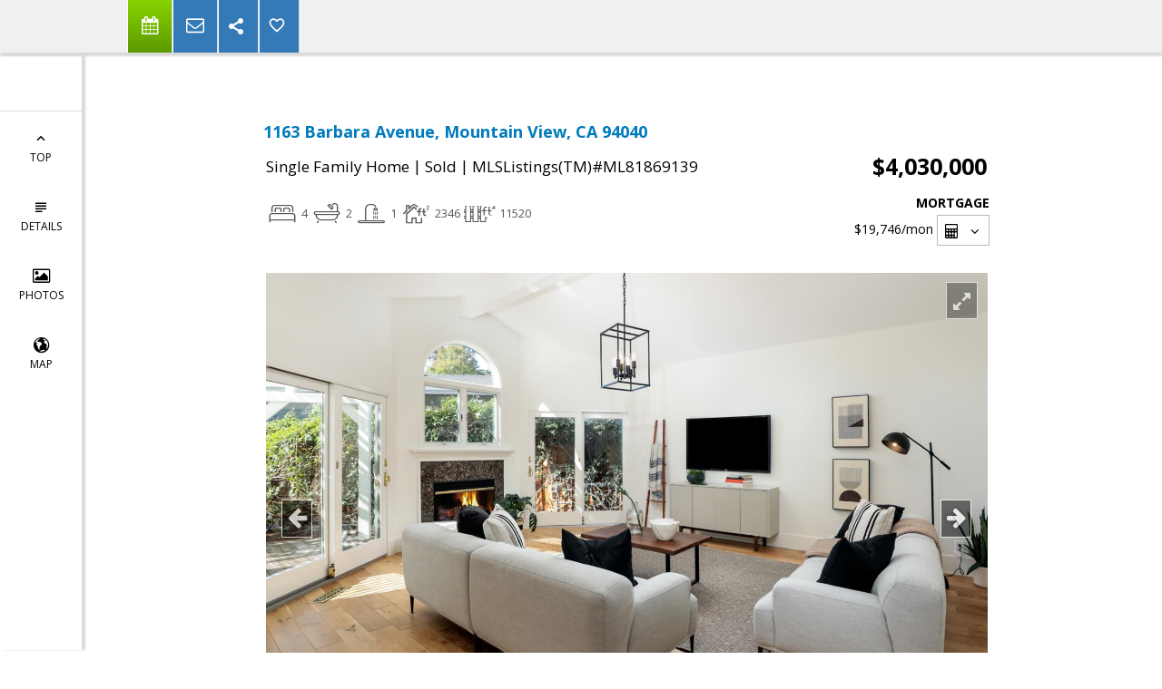

--- FILE ---
content_type: text/html; charset=utf-8
request_url: https://www.google.com/recaptcha/api2/anchor?ar=1&k=6LcGuSAUAAAAAMb457bWlGuEZ6IUGB1SNkLgHvC3&co=aHR0cHM6Ly9zdXNhbmtyYW1lcmhvbWVzLmNvbTo0NDM.&hl=en&v=PoyoqOPhxBO7pBk68S4YbpHZ&size=normal&anchor-ms=20000&execute-ms=30000&cb=ihd80h379ykj
body_size: 49480
content:
<!DOCTYPE HTML><html dir="ltr" lang="en"><head><meta http-equiv="Content-Type" content="text/html; charset=UTF-8">
<meta http-equiv="X-UA-Compatible" content="IE=edge">
<title>reCAPTCHA</title>
<style type="text/css">
/* cyrillic-ext */
@font-face {
  font-family: 'Roboto';
  font-style: normal;
  font-weight: 400;
  font-stretch: 100%;
  src: url(//fonts.gstatic.com/s/roboto/v48/KFO7CnqEu92Fr1ME7kSn66aGLdTylUAMa3GUBHMdazTgWw.woff2) format('woff2');
  unicode-range: U+0460-052F, U+1C80-1C8A, U+20B4, U+2DE0-2DFF, U+A640-A69F, U+FE2E-FE2F;
}
/* cyrillic */
@font-face {
  font-family: 'Roboto';
  font-style: normal;
  font-weight: 400;
  font-stretch: 100%;
  src: url(//fonts.gstatic.com/s/roboto/v48/KFO7CnqEu92Fr1ME7kSn66aGLdTylUAMa3iUBHMdazTgWw.woff2) format('woff2');
  unicode-range: U+0301, U+0400-045F, U+0490-0491, U+04B0-04B1, U+2116;
}
/* greek-ext */
@font-face {
  font-family: 'Roboto';
  font-style: normal;
  font-weight: 400;
  font-stretch: 100%;
  src: url(//fonts.gstatic.com/s/roboto/v48/KFO7CnqEu92Fr1ME7kSn66aGLdTylUAMa3CUBHMdazTgWw.woff2) format('woff2');
  unicode-range: U+1F00-1FFF;
}
/* greek */
@font-face {
  font-family: 'Roboto';
  font-style: normal;
  font-weight: 400;
  font-stretch: 100%;
  src: url(//fonts.gstatic.com/s/roboto/v48/KFO7CnqEu92Fr1ME7kSn66aGLdTylUAMa3-UBHMdazTgWw.woff2) format('woff2');
  unicode-range: U+0370-0377, U+037A-037F, U+0384-038A, U+038C, U+038E-03A1, U+03A3-03FF;
}
/* math */
@font-face {
  font-family: 'Roboto';
  font-style: normal;
  font-weight: 400;
  font-stretch: 100%;
  src: url(//fonts.gstatic.com/s/roboto/v48/KFO7CnqEu92Fr1ME7kSn66aGLdTylUAMawCUBHMdazTgWw.woff2) format('woff2');
  unicode-range: U+0302-0303, U+0305, U+0307-0308, U+0310, U+0312, U+0315, U+031A, U+0326-0327, U+032C, U+032F-0330, U+0332-0333, U+0338, U+033A, U+0346, U+034D, U+0391-03A1, U+03A3-03A9, U+03B1-03C9, U+03D1, U+03D5-03D6, U+03F0-03F1, U+03F4-03F5, U+2016-2017, U+2034-2038, U+203C, U+2040, U+2043, U+2047, U+2050, U+2057, U+205F, U+2070-2071, U+2074-208E, U+2090-209C, U+20D0-20DC, U+20E1, U+20E5-20EF, U+2100-2112, U+2114-2115, U+2117-2121, U+2123-214F, U+2190, U+2192, U+2194-21AE, U+21B0-21E5, U+21F1-21F2, U+21F4-2211, U+2213-2214, U+2216-22FF, U+2308-230B, U+2310, U+2319, U+231C-2321, U+2336-237A, U+237C, U+2395, U+239B-23B7, U+23D0, U+23DC-23E1, U+2474-2475, U+25AF, U+25B3, U+25B7, U+25BD, U+25C1, U+25CA, U+25CC, U+25FB, U+266D-266F, U+27C0-27FF, U+2900-2AFF, U+2B0E-2B11, U+2B30-2B4C, U+2BFE, U+3030, U+FF5B, U+FF5D, U+1D400-1D7FF, U+1EE00-1EEFF;
}
/* symbols */
@font-face {
  font-family: 'Roboto';
  font-style: normal;
  font-weight: 400;
  font-stretch: 100%;
  src: url(//fonts.gstatic.com/s/roboto/v48/KFO7CnqEu92Fr1ME7kSn66aGLdTylUAMaxKUBHMdazTgWw.woff2) format('woff2');
  unicode-range: U+0001-000C, U+000E-001F, U+007F-009F, U+20DD-20E0, U+20E2-20E4, U+2150-218F, U+2190, U+2192, U+2194-2199, U+21AF, U+21E6-21F0, U+21F3, U+2218-2219, U+2299, U+22C4-22C6, U+2300-243F, U+2440-244A, U+2460-24FF, U+25A0-27BF, U+2800-28FF, U+2921-2922, U+2981, U+29BF, U+29EB, U+2B00-2BFF, U+4DC0-4DFF, U+FFF9-FFFB, U+10140-1018E, U+10190-1019C, U+101A0, U+101D0-101FD, U+102E0-102FB, U+10E60-10E7E, U+1D2C0-1D2D3, U+1D2E0-1D37F, U+1F000-1F0FF, U+1F100-1F1AD, U+1F1E6-1F1FF, U+1F30D-1F30F, U+1F315, U+1F31C, U+1F31E, U+1F320-1F32C, U+1F336, U+1F378, U+1F37D, U+1F382, U+1F393-1F39F, U+1F3A7-1F3A8, U+1F3AC-1F3AF, U+1F3C2, U+1F3C4-1F3C6, U+1F3CA-1F3CE, U+1F3D4-1F3E0, U+1F3ED, U+1F3F1-1F3F3, U+1F3F5-1F3F7, U+1F408, U+1F415, U+1F41F, U+1F426, U+1F43F, U+1F441-1F442, U+1F444, U+1F446-1F449, U+1F44C-1F44E, U+1F453, U+1F46A, U+1F47D, U+1F4A3, U+1F4B0, U+1F4B3, U+1F4B9, U+1F4BB, U+1F4BF, U+1F4C8-1F4CB, U+1F4D6, U+1F4DA, U+1F4DF, U+1F4E3-1F4E6, U+1F4EA-1F4ED, U+1F4F7, U+1F4F9-1F4FB, U+1F4FD-1F4FE, U+1F503, U+1F507-1F50B, U+1F50D, U+1F512-1F513, U+1F53E-1F54A, U+1F54F-1F5FA, U+1F610, U+1F650-1F67F, U+1F687, U+1F68D, U+1F691, U+1F694, U+1F698, U+1F6AD, U+1F6B2, U+1F6B9-1F6BA, U+1F6BC, U+1F6C6-1F6CF, U+1F6D3-1F6D7, U+1F6E0-1F6EA, U+1F6F0-1F6F3, U+1F6F7-1F6FC, U+1F700-1F7FF, U+1F800-1F80B, U+1F810-1F847, U+1F850-1F859, U+1F860-1F887, U+1F890-1F8AD, U+1F8B0-1F8BB, U+1F8C0-1F8C1, U+1F900-1F90B, U+1F93B, U+1F946, U+1F984, U+1F996, U+1F9E9, U+1FA00-1FA6F, U+1FA70-1FA7C, U+1FA80-1FA89, U+1FA8F-1FAC6, U+1FACE-1FADC, U+1FADF-1FAE9, U+1FAF0-1FAF8, U+1FB00-1FBFF;
}
/* vietnamese */
@font-face {
  font-family: 'Roboto';
  font-style: normal;
  font-weight: 400;
  font-stretch: 100%;
  src: url(//fonts.gstatic.com/s/roboto/v48/KFO7CnqEu92Fr1ME7kSn66aGLdTylUAMa3OUBHMdazTgWw.woff2) format('woff2');
  unicode-range: U+0102-0103, U+0110-0111, U+0128-0129, U+0168-0169, U+01A0-01A1, U+01AF-01B0, U+0300-0301, U+0303-0304, U+0308-0309, U+0323, U+0329, U+1EA0-1EF9, U+20AB;
}
/* latin-ext */
@font-face {
  font-family: 'Roboto';
  font-style: normal;
  font-weight: 400;
  font-stretch: 100%;
  src: url(//fonts.gstatic.com/s/roboto/v48/KFO7CnqEu92Fr1ME7kSn66aGLdTylUAMa3KUBHMdazTgWw.woff2) format('woff2');
  unicode-range: U+0100-02BA, U+02BD-02C5, U+02C7-02CC, U+02CE-02D7, U+02DD-02FF, U+0304, U+0308, U+0329, U+1D00-1DBF, U+1E00-1E9F, U+1EF2-1EFF, U+2020, U+20A0-20AB, U+20AD-20C0, U+2113, U+2C60-2C7F, U+A720-A7FF;
}
/* latin */
@font-face {
  font-family: 'Roboto';
  font-style: normal;
  font-weight: 400;
  font-stretch: 100%;
  src: url(//fonts.gstatic.com/s/roboto/v48/KFO7CnqEu92Fr1ME7kSn66aGLdTylUAMa3yUBHMdazQ.woff2) format('woff2');
  unicode-range: U+0000-00FF, U+0131, U+0152-0153, U+02BB-02BC, U+02C6, U+02DA, U+02DC, U+0304, U+0308, U+0329, U+2000-206F, U+20AC, U+2122, U+2191, U+2193, U+2212, U+2215, U+FEFF, U+FFFD;
}
/* cyrillic-ext */
@font-face {
  font-family: 'Roboto';
  font-style: normal;
  font-weight: 500;
  font-stretch: 100%;
  src: url(//fonts.gstatic.com/s/roboto/v48/KFO7CnqEu92Fr1ME7kSn66aGLdTylUAMa3GUBHMdazTgWw.woff2) format('woff2');
  unicode-range: U+0460-052F, U+1C80-1C8A, U+20B4, U+2DE0-2DFF, U+A640-A69F, U+FE2E-FE2F;
}
/* cyrillic */
@font-face {
  font-family: 'Roboto';
  font-style: normal;
  font-weight: 500;
  font-stretch: 100%;
  src: url(//fonts.gstatic.com/s/roboto/v48/KFO7CnqEu92Fr1ME7kSn66aGLdTylUAMa3iUBHMdazTgWw.woff2) format('woff2');
  unicode-range: U+0301, U+0400-045F, U+0490-0491, U+04B0-04B1, U+2116;
}
/* greek-ext */
@font-face {
  font-family: 'Roboto';
  font-style: normal;
  font-weight: 500;
  font-stretch: 100%;
  src: url(//fonts.gstatic.com/s/roboto/v48/KFO7CnqEu92Fr1ME7kSn66aGLdTylUAMa3CUBHMdazTgWw.woff2) format('woff2');
  unicode-range: U+1F00-1FFF;
}
/* greek */
@font-face {
  font-family: 'Roboto';
  font-style: normal;
  font-weight: 500;
  font-stretch: 100%;
  src: url(//fonts.gstatic.com/s/roboto/v48/KFO7CnqEu92Fr1ME7kSn66aGLdTylUAMa3-UBHMdazTgWw.woff2) format('woff2');
  unicode-range: U+0370-0377, U+037A-037F, U+0384-038A, U+038C, U+038E-03A1, U+03A3-03FF;
}
/* math */
@font-face {
  font-family: 'Roboto';
  font-style: normal;
  font-weight: 500;
  font-stretch: 100%;
  src: url(//fonts.gstatic.com/s/roboto/v48/KFO7CnqEu92Fr1ME7kSn66aGLdTylUAMawCUBHMdazTgWw.woff2) format('woff2');
  unicode-range: U+0302-0303, U+0305, U+0307-0308, U+0310, U+0312, U+0315, U+031A, U+0326-0327, U+032C, U+032F-0330, U+0332-0333, U+0338, U+033A, U+0346, U+034D, U+0391-03A1, U+03A3-03A9, U+03B1-03C9, U+03D1, U+03D5-03D6, U+03F0-03F1, U+03F4-03F5, U+2016-2017, U+2034-2038, U+203C, U+2040, U+2043, U+2047, U+2050, U+2057, U+205F, U+2070-2071, U+2074-208E, U+2090-209C, U+20D0-20DC, U+20E1, U+20E5-20EF, U+2100-2112, U+2114-2115, U+2117-2121, U+2123-214F, U+2190, U+2192, U+2194-21AE, U+21B0-21E5, U+21F1-21F2, U+21F4-2211, U+2213-2214, U+2216-22FF, U+2308-230B, U+2310, U+2319, U+231C-2321, U+2336-237A, U+237C, U+2395, U+239B-23B7, U+23D0, U+23DC-23E1, U+2474-2475, U+25AF, U+25B3, U+25B7, U+25BD, U+25C1, U+25CA, U+25CC, U+25FB, U+266D-266F, U+27C0-27FF, U+2900-2AFF, U+2B0E-2B11, U+2B30-2B4C, U+2BFE, U+3030, U+FF5B, U+FF5D, U+1D400-1D7FF, U+1EE00-1EEFF;
}
/* symbols */
@font-face {
  font-family: 'Roboto';
  font-style: normal;
  font-weight: 500;
  font-stretch: 100%;
  src: url(//fonts.gstatic.com/s/roboto/v48/KFO7CnqEu92Fr1ME7kSn66aGLdTylUAMaxKUBHMdazTgWw.woff2) format('woff2');
  unicode-range: U+0001-000C, U+000E-001F, U+007F-009F, U+20DD-20E0, U+20E2-20E4, U+2150-218F, U+2190, U+2192, U+2194-2199, U+21AF, U+21E6-21F0, U+21F3, U+2218-2219, U+2299, U+22C4-22C6, U+2300-243F, U+2440-244A, U+2460-24FF, U+25A0-27BF, U+2800-28FF, U+2921-2922, U+2981, U+29BF, U+29EB, U+2B00-2BFF, U+4DC0-4DFF, U+FFF9-FFFB, U+10140-1018E, U+10190-1019C, U+101A0, U+101D0-101FD, U+102E0-102FB, U+10E60-10E7E, U+1D2C0-1D2D3, U+1D2E0-1D37F, U+1F000-1F0FF, U+1F100-1F1AD, U+1F1E6-1F1FF, U+1F30D-1F30F, U+1F315, U+1F31C, U+1F31E, U+1F320-1F32C, U+1F336, U+1F378, U+1F37D, U+1F382, U+1F393-1F39F, U+1F3A7-1F3A8, U+1F3AC-1F3AF, U+1F3C2, U+1F3C4-1F3C6, U+1F3CA-1F3CE, U+1F3D4-1F3E0, U+1F3ED, U+1F3F1-1F3F3, U+1F3F5-1F3F7, U+1F408, U+1F415, U+1F41F, U+1F426, U+1F43F, U+1F441-1F442, U+1F444, U+1F446-1F449, U+1F44C-1F44E, U+1F453, U+1F46A, U+1F47D, U+1F4A3, U+1F4B0, U+1F4B3, U+1F4B9, U+1F4BB, U+1F4BF, U+1F4C8-1F4CB, U+1F4D6, U+1F4DA, U+1F4DF, U+1F4E3-1F4E6, U+1F4EA-1F4ED, U+1F4F7, U+1F4F9-1F4FB, U+1F4FD-1F4FE, U+1F503, U+1F507-1F50B, U+1F50D, U+1F512-1F513, U+1F53E-1F54A, U+1F54F-1F5FA, U+1F610, U+1F650-1F67F, U+1F687, U+1F68D, U+1F691, U+1F694, U+1F698, U+1F6AD, U+1F6B2, U+1F6B9-1F6BA, U+1F6BC, U+1F6C6-1F6CF, U+1F6D3-1F6D7, U+1F6E0-1F6EA, U+1F6F0-1F6F3, U+1F6F7-1F6FC, U+1F700-1F7FF, U+1F800-1F80B, U+1F810-1F847, U+1F850-1F859, U+1F860-1F887, U+1F890-1F8AD, U+1F8B0-1F8BB, U+1F8C0-1F8C1, U+1F900-1F90B, U+1F93B, U+1F946, U+1F984, U+1F996, U+1F9E9, U+1FA00-1FA6F, U+1FA70-1FA7C, U+1FA80-1FA89, U+1FA8F-1FAC6, U+1FACE-1FADC, U+1FADF-1FAE9, U+1FAF0-1FAF8, U+1FB00-1FBFF;
}
/* vietnamese */
@font-face {
  font-family: 'Roboto';
  font-style: normal;
  font-weight: 500;
  font-stretch: 100%;
  src: url(//fonts.gstatic.com/s/roboto/v48/KFO7CnqEu92Fr1ME7kSn66aGLdTylUAMa3OUBHMdazTgWw.woff2) format('woff2');
  unicode-range: U+0102-0103, U+0110-0111, U+0128-0129, U+0168-0169, U+01A0-01A1, U+01AF-01B0, U+0300-0301, U+0303-0304, U+0308-0309, U+0323, U+0329, U+1EA0-1EF9, U+20AB;
}
/* latin-ext */
@font-face {
  font-family: 'Roboto';
  font-style: normal;
  font-weight: 500;
  font-stretch: 100%;
  src: url(//fonts.gstatic.com/s/roboto/v48/KFO7CnqEu92Fr1ME7kSn66aGLdTylUAMa3KUBHMdazTgWw.woff2) format('woff2');
  unicode-range: U+0100-02BA, U+02BD-02C5, U+02C7-02CC, U+02CE-02D7, U+02DD-02FF, U+0304, U+0308, U+0329, U+1D00-1DBF, U+1E00-1E9F, U+1EF2-1EFF, U+2020, U+20A0-20AB, U+20AD-20C0, U+2113, U+2C60-2C7F, U+A720-A7FF;
}
/* latin */
@font-face {
  font-family: 'Roboto';
  font-style: normal;
  font-weight: 500;
  font-stretch: 100%;
  src: url(//fonts.gstatic.com/s/roboto/v48/KFO7CnqEu92Fr1ME7kSn66aGLdTylUAMa3yUBHMdazQ.woff2) format('woff2');
  unicode-range: U+0000-00FF, U+0131, U+0152-0153, U+02BB-02BC, U+02C6, U+02DA, U+02DC, U+0304, U+0308, U+0329, U+2000-206F, U+20AC, U+2122, U+2191, U+2193, U+2212, U+2215, U+FEFF, U+FFFD;
}
/* cyrillic-ext */
@font-face {
  font-family: 'Roboto';
  font-style: normal;
  font-weight: 900;
  font-stretch: 100%;
  src: url(//fonts.gstatic.com/s/roboto/v48/KFO7CnqEu92Fr1ME7kSn66aGLdTylUAMa3GUBHMdazTgWw.woff2) format('woff2');
  unicode-range: U+0460-052F, U+1C80-1C8A, U+20B4, U+2DE0-2DFF, U+A640-A69F, U+FE2E-FE2F;
}
/* cyrillic */
@font-face {
  font-family: 'Roboto';
  font-style: normal;
  font-weight: 900;
  font-stretch: 100%;
  src: url(//fonts.gstatic.com/s/roboto/v48/KFO7CnqEu92Fr1ME7kSn66aGLdTylUAMa3iUBHMdazTgWw.woff2) format('woff2');
  unicode-range: U+0301, U+0400-045F, U+0490-0491, U+04B0-04B1, U+2116;
}
/* greek-ext */
@font-face {
  font-family: 'Roboto';
  font-style: normal;
  font-weight: 900;
  font-stretch: 100%;
  src: url(//fonts.gstatic.com/s/roboto/v48/KFO7CnqEu92Fr1ME7kSn66aGLdTylUAMa3CUBHMdazTgWw.woff2) format('woff2');
  unicode-range: U+1F00-1FFF;
}
/* greek */
@font-face {
  font-family: 'Roboto';
  font-style: normal;
  font-weight: 900;
  font-stretch: 100%;
  src: url(//fonts.gstatic.com/s/roboto/v48/KFO7CnqEu92Fr1ME7kSn66aGLdTylUAMa3-UBHMdazTgWw.woff2) format('woff2');
  unicode-range: U+0370-0377, U+037A-037F, U+0384-038A, U+038C, U+038E-03A1, U+03A3-03FF;
}
/* math */
@font-face {
  font-family: 'Roboto';
  font-style: normal;
  font-weight: 900;
  font-stretch: 100%;
  src: url(//fonts.gstatic.com/s/roboto/v48/KFO7CnqEu92Fr1ME7kSn66aGLdTylUAMawCUBHMdazTgWw.woff2) format('woff2');
  unicode-range: U+0302-0303, U+0305, U+0307-0308, U+0310, U+0312, U+0315, U+031A, U+0326-0327, U+032C, U+032F-0330, U+0332-0333, U+0338, U+033A, U+0346, U+034D, U+0391-03A1, U+03A3-03A9, U+03B1-03C9, U+03D1, U+03D5-03D6, U+03F0-03F1, U+03F4-03F5, U+2016-2017, U+2034-2038, U+203C, U+2040, U+2043, U+2047, U+2050, U+2057, U+205F, U+2070-2071, U+2074-208E, U+2090-209C, U+20D0-20DC, U+20E1, U+20E5-20EF, U+2100-2112, U+2114-2115, U+2117-2121, U+2123-214F, U+2190, U+2192, U+2194-21AE, U+21B0-21E5, U+21F1-21F2, U+21F4-2211, U+2213-2214, U+2216-22FF, U+2308-230B, U+2310, U+2319, U+231C-2321, U+2336-237A, U+237C, U+2395, U+239B-23B7, U+23D0, U+23DC-23E1, U+2474-2475, U+25AF, U+25B3, U+25B7, U+25BD, U+25C1, U+25CA, U+25CC, U+25FB, U+266D-266F, U+27C0-27FF, U+2900-2AFF, U+2B0E-2B11, U+2B30-2B4C, U+2BFE, U+3030, U+FF5B, U+FF5D, U+1D400-1D7FF, U+1EE00-1EEFF;
}
/* symbols */
@font-face {
  font-family: 'Roboto';
  font-style: normal;
  font-weight: 900;
  font-stretch: 100%;
  src: url(//fonts.gstatic.com/s/roboto/v48/KFO7CnqEu92Fr1ME7kSn66aGLdTylUAMaxKUBHMdazTgWw.woff2) format('woff2');
  unicode-range: U+0001-000C, U+000E-001F, U+007F-009F, U+20DD-20E0, U+20E2-20E4, U+2150-218F, U+2190, U+2192, U+2194-2199, U+21AF, U+21E6-21F0, U+21F3, U+2218-2219, U+2299, U+22C4-22C6, U+2300-243F, U+2440-244A, U+2460-24FF, U+25A0-27BF, U+2800-28FF, U+2921-2922, U+2981, U+29BF, U+29EB, U+2B00-2BFF, U+4DC0-4DFF, U+FFF9-FFFB, U+10140-1018E, U+10190-1019C, U+101A0, U+101D0-101FD, U+102E0-102FB, U+10E60-10E7E, U+1D2C0-1D2D3, U+1D2E0-1D37F, U+1F000-1F0FF, U+1F100-1F1AD, U+1F1E6-1F1FF, U+1F30D-1F30F, U+1F315, U+1F31C, U+1F31E, U+1F320-1F32C, U+1F336, U+1F378, U+1F37D, U+1F382, U+1F393-1F39F, U+1F3A7-1F3A8, U+1F3AC-1F3AF, U+1F3C2, U+1F3C4-1F3C6, U+1F3CA-1F3CE, U+1F3D4-1F3E0, U+1F3ED, U+1F3F1-1F3F3, U+1F3F5-1F3F7, U+1F408, U+1F415, U+1F41F, U+1F426, U+1F43F, U+1F441-1F442, U+1F444, U+1F446-1F449, U+1F44C-1F44E, U+1F453, U+1F46A, U+1F47D, U+1F4A3, U+1F4B0, U+1F4B3, U+1F4B9, U+1F4BB, U+1F4BF, U+1F4C8-1F4CB, U+1F4D6, U+1F4DA, U+1F4DF, U+1F4E3-1F4E6, U+1F4EA-1F4ED, U+1F4F7, U+1F4F9-1F4FB, U+1F4FD-1F4FE, U+1F503, U+1F507-1F50B, U+1F50D, U+1F512-1F513, U+1F53E-1F54A, U+1F54F-1F5FA, U+1F610, U+1F650-1F67F, U+1F687, U+1F68D, U+1F691, U+1F694, U+1F698, U+1F6AD, U+1F6B2, U+1F6B9-1F6BA, U+1F6BC, U+1F6C6-1F6CF, U+1F6D3-1F6D7, U+1F6E0-1F6EA, U+1F6F0-1F6F3, U+1F6F7-1F6FC, U+1F700-1F7FF, U+1F800-1F80B, U+1F810-1F847, U+1F850-1F859, U+1F860-1F887, U+1F890-1F8AD, U+1F8B0-1F8BB, U+1F8C0-1F8C1, U+1F900-1F90B, U+1F93B, U+1F946, U+1F984, U+1F996, U+1F9E9, U+1FA00-1FA6F, U+1FA70-1FA7C, U+1FA80-1FA89, U+1FA8F-1FAC6, U+1FACE-1FADC, U+1FADF-1FAE9, U+1FAF0-1FAF8, U+1FB00-1FBFF;
}
/* vietnamese */
@font-face {
  font-family: 'Roboto';
  font-style: normal;
  font-weight: 900;
  font-stretch: 100%;
  src: url(//fonts.gstatic.com/s/roboto/v48/KFO7CnqEu92Fr1ME7kSn66aGLdTylUAMa3OUBHMdazTgWw.woff2) format('woff2');
  unicode-range: U+0102-0103, U+0110-0111, U+0128-0129, U+0168-0169, U+01A0-01A1, U+01AF-01B0, U+0300-0301, U+0303-0304, U+0308-0309, U+0323, U+0329, U+1EA0-1EF9, U+20AB;
}
/* latin-ext */
@font-face {
  font-family: 'Roboto';
  font-style: normal;
  font-weight: 900;
  font-stretch: 100%;
  src: url(//fonts.gstatic.com/s/roboto/v48/KFO7CnqEu92Fr1ME7kSn66aGLdTylUAMa3KUBHMdazTgWw.woff2) format('woff2');
  unicode-range: U+0100-02BA, U+02BD-02C5, U+02C7-02CC, U+02CE-02D7, U+02DD-02FF, U+0304, U+0308, U+0329, U+1D00-1DBF, U+1E00-1E9F, U+1EF2-1EFF, U+2020, U+20A0-20AB, U+20AD-20C0, U+2113, U+2C60-2C7F, U+A720-A7FF;
}
/* latin */
@font-face {
  font-family: 'Roboto';
  font-style: normal;
  font-weight: 900;
  font-stretch: 100%;
  src: url(//fonts.gstatic.com/s/roboto/v48/KFO7CnqEu92Fr1ME7kSn66aGLdTylUAMa3yUBHMdazQ.woff2) format('woff2');
  unicode-range: U+0000-00FF, U+0131, U+0152-0153, U+02BB-02BC, U+02C6, U+02DA, U+02DC, U+0304, U+0308, U+0329, U+2000-206F, U+20AC, U+2122, U+2191, U+2193, U+2212, U+2215, U+FEFF, U+FFFD;
}

</style>
<link rel="stylesheet" type="text/css" href="https://www.gstatic.com/recaptcha/releases/PoyoqOPhxBO7pBk68S4YbpHZ/styles__ltr.css">
<script nonce="j9mUP-NmQMU30C5JlWUkbA" type="text/javascript">window['__recaptcha_api'] = 'https://www.google.com/recaptcha/api2/';</script>
<script type="text/javascript" src="https://www.gstatic.com/recaptcha/releases/PoyoqOPhxBO7pBk68S4YbpHZ/recaptcha__en.js" nonce="j9mUP-NmQMU30C5JlWUkbA">
      
    </script></head>
<body><div id="rc-anchor-alert" class="rc-anchor-alert"></div>
<input type="hidden" id="recaptcha-token" value="[base64]">
<script type="text/javascript" nonce="j9mUP-NmQMU30C5JlWUkbA">
      recaptcha.anchor.Main.init("[\x22ainput\x22,[\x22bgdata\x22,\x22\x22,\[base64]/[base64]/[base64]/[base64]/[base64]/UltsKytdPUU6KEU8MjA0OD9SW2wrK109RT4+NnwxOTI6KChFJjY0NTEyKT09NTUyOTYmJk0rMTxjLmxlbmd0aCYmKGMuY2hhckNvZGVBdChNKzEpJjY0NTEyKT09NTYzMjA/[base64]/[base64]/[base64]/[base64]/[base64]/[base64]/[base64]\x22,\[base64]\\u003d\x22,\x22w4c9wpYqw6Rnw7IIwq/DhMOFw7vCu8OMFsKrw69lw5fCti86b8OzMMKPw6LDpMKEwq3DgsKFW8KJw67Crw1cwqNvwqpTZh/Dg0zDhBVReC0Gw6RPJ8O3FsK8w6lGNsKfL8ObWj4Nw77CnsK/w4fDgEHDsg/[base64]/DmCfDpEMpw6bDkcKQw4/[base64]/CtirCsy4VTQowKnzCicKZS8K1wq9FEcOHbcKgUzxzQcOkICUVwoJsw6QOfcK5ZsOEwrjCq3fChxMKIMKCwq3DhCw4ZMKoMcOcancFw5vDhcOVJWvDp8KJw6wqQDnDusKYw6VFacKycgXDo2RrwoJ5wrfDksOWf8ObwrLCqsKdwq/ConxNw7TCjsK4JAzDmcODw5VWN8KTMw8ALMK1XsOpw4zDlnoxNsOxVMOow43CvyHCnsOcXMOnPA3Cq8KkPsKVw7c1Qigka8KDN8Olw7jCp8KjwpFHaMKlT8O+w7hFw5nDrcKCEEbDnw02wrN/[base64]/w5RGw7M7QsKxw5rCgWojw7wGPinDtMK+w7xqw43DgsKXYMKLWyZ5BDtwdMOuwp/Ch8K/QQBsw4E1w47DoMOnw4Ezw7jDvAk+w4HCiSvCnUXCjMKYwrkEwrTCl8Ofwr8gw5XDj8OJw4nDmcOqQ8OROXrDvXIBwp/[base64]/f8KiZAs/MMOrw6kpMMOLdMO3LHvClX1ACcKzUivCgMKpFhrCnMKow43DrMK8PMOmwqPDomjCvMOww5/DojPDvHzDiMOAMMKJw54hdz58wrE/HjALw5LCusK8w7zDkMK/[base64]/WT3DnsO5w5LDmsOLwoXCvsKOw7NQOsKYwq/Cg8OcdCnCisKIdcOvw7Ymw4TCrMK2w7dcMcOZHsKvwrQTw63CkcKtZHjDmcKiw7nDoGwKwokRH8KzwrR3RVDDgcKVA0VGw4/CvVdhwrPDnVHClgjDgA/[base64]/CrXVee8OSPMOEwpR8KWzDn1/DjUTDiGjDjMK0w7Niw4fDp8Olw5t5ORvCgX3DkzVjw6wHWX/CmEvClcKDw6JGBVYxw4XCk8K5w6fCr8OdFictwpk4wq9cXDQNPsObUDrDvsK2w7nCvcKlw4HDrsO5wqfDpj3DlMODSQnCnS5KABYYw7zDk8OSJcObNcK/LUnDlsKgw6kjV8KmKkV0CcK2QcKZSQDChnbDi8OCwojDiMO4UsOUwpvDn8K0w6zDn0s3w7ldwqYRPVMpch1MwrzDin/Cu2fChA7DpGzDhE/DiQHDj8O6w7cHFGjCkVptGcOzwpYYwpbCqsKQwr0lw64jJ8OYHMK9wrpYNMKywpHCkcKMw4ddw7Jfw7FkwrhMI8Oxwp9CIDrCskUdwpTDqD7Cn8O/[base64]/JsOtfMKzw7YgbcKNLMKrw7Ztwo1nwrLCjsO9wrTCqh/Dj8KFw6t1HMKPNsKkXcKzXkbDl8O0SRcfdjoWwpJGwrTDmcKjwocSw5rCiDUqw63CpsO/wonDjsO/wrXCk8Kue8KoFMKvDU8nUcOTE8K8FcOmw5kSwqxhZn0wNcK4w5s1f8OCw77DvMKCw50mYS3Cl8OTU8Omw73DsU/DohgwwrABwrxtwpQ/CMOcRsKZwqo6WkPDlHnCv3LDgcOlShk6STYVwq/Dr0Z9FsKAwpoEwokYwo3DtXjDrcOwDcK1R8KKe8Ovwosiw5odX00jGEhRwrQPw5A/w78EawDCksO2ccO8w41HwqHCjMO/[base64]/KDfDl8KyD8OGP8OJw4xnVAvDr8OlFsO5HcKtwrBtOTF0wpvDq00wBcKLw7XCisKfwr9Zw5DCtjFOAyBNDsK6DMKfw7wNwrdOfcKvbEQvwrTCtFTCtXbDoMKbwrTDi8Kuw4QQwodWFsO4w4/CiMKrX3zCjBdIw7nCvGAEw5tvfsO3csKaFwUrwpV/[base64]/DnsKcwpIdNsOCIcOwDMKkwqtnw4/DonHDtx7CkGDDgAnDrxPDp8Olwo5Nw6fDl8Oow6pNwpJrwqUqwoQhw6XDlsKFUD/DoyzCsxDCnMOqVMOKRcK9KMKbdMO+IsK7MSBXRQ3ChsKNGcObwrEpFx8IIcOJwqReDcObPcKeMsKTwonDhsOWwpsgNcOaSHnCiALDtGfClEzCmlJ7wrcEakwgd8O5w7jDg3HChScRw43DsxrDp8OvcMKSw7BcwqnDnMK1wqU+wo/CksKaw7JQw4VmwpfDpcOvw4HCgRzDpBXChMOjRTrCj8OdBMOFwofCh37DnMKow4xvccKCwr9MVsKac8KhwoRLHsKow4zCiMO4RhTDq3fDs1ZvwokeTghoAQnCql/CtcOQWBFLw65Pwogxw5TCuMKYw5sJW8Oaw4ozwpIhwpvChzbDtHXCuMKWw7rDqlDCmcO3wrHCjzTClMODbMK+FyLDgDHDi3vDqMOObnR9wojCs8OWw4BeWi9CwojDuVfDk8KdQxbCkcO0w4vCssK2wpvCgcKvwrU5wqnCjELCli/ChX3Ds8OkFBvDi8K/[base64]/DnkAqwp/CrMKdXxfDniUIwpTDm8Kpw7TDnMKVw40xwoVQRXMPKMOLw4zDqg/[base64]/YEM5NgzCusO7DWvCjQdUFMKgw5PDjMOxGMOfGMKQKT3DhMKDwoLDuz7DtUd8RMK6woXDvMOQw7B3w7cBw4HConnDlzhTWsOMwoXDj8KpLgxcV8Kxw6NYwqXDuk7Cg8KoT0UKw4c/wrR6fMKDTBoBYcO8DMOAw73Ch0BLwrJewqvDkmUCwokmw6PDp8KqcsKBw6zDiixiw7Z4ND47w6PDgsK4w6DDscKaXFDDvFPCk8KZbQodGkTDosKkDMOYXxNJJi46DlvDnsO/HHElV0h8woDDnX/CvsKlw58ZwrzCkkgjwpYhwrB1VE7DqcK8BsO4w7vDhcKgTcOuDMOyaw87NwNlUxBPwo3CkFDCvWB1NgHDssKJL2HDkMOaZDbCt1wkYsOXFTjCnMKMwozDiW4pIcKKa8OlwqwVwonCksKfeB0fw6XCpsOKwolwcg/DjcK/[base64]/ChCFMw67Dl8OVw7bCt8KpBcKwKxRjDEkYLCfCu8OSP1wLLsOkLgfCtcKWw6/[base64]/DrHbDvWwrwoMHLETDj8K/wqDDocO3CMKLCMO6ScKnfMKnOFpXw4QtflVjwqDCgcOPCxnDs8K8GMOswoc0wrMZW8OQwpTDj8K3OcOsCyHDisKeHANQV2HCino1w7U8wpfDqcKkYMKvdsKXwqVWwrA7HU9CNgvDpMO/wrnDosKgT2JgDsOZOnkTw69YNFlQQMOBbcOZADPDtQ7CtCw7woDCnk/ClhvCiX8rw4xPWW46C8KyD8K0Dy4EOWZeNMOdwpjDrwXDj8OPwpPDtXPCosK6wopuBnvCrMOkPMKqcUpIw5ZhwoLCp8KFwpPCnMKNw71UcsO/w7xgRMO1P0dATW/CqkXCszrDr8KdwpnCqsKgwq/Ctg9dKsKtRwfDj8KzwrNtMUnDiUPColbDtsKJwrvCtMO9w6xlP0jCrhPCp2lPN8KKwqPDggDCoGrCkWJ4HcOowoQ9CSAUH8KFwoEew4jCq8OMw5daw6XDkCsawrPCuR7Cm8KWwqtaSXfCpQvDsU7CojDDh8O9wrZpwpTCtiBTEMKyTD/Drh4uPyLCvHDCpsO6w6rDpcOHwqDCulTCvF0+AsOEwozCisKrQMKkw58xwpTDrcK7w7RywpszwrdhccO6wplzWMOhw7Mqw6NgScKDw5pPwp/Dj1V8w57Dv8KpWSjCkjoxaEDCtMOfc8OYw7/CmMOuwrQ6Bl/[base64]/Cvg7DvcKgw5gQw6JwwozDpx7CtMOkwp/DncOXVDcgw4bCrGLCr8OKA3fDm8OzeMOtwqDCpTrCk8OdV8OxO1LDh3RXwo7Ds8KPV8OLw77Ct8O5wofDjBIWw7PCkjETwrNbwpFGwobChcOEKWjDgXV9TQEZeTVhK8OHw7sFBMOiwrBKw7DDuMKNMsOPwrtWOz4Aw6pjMRkdw6wZHcOsLT8/woDDlcOuwpUxa8OkfsO4w6/CgMKbwrFJwq3DicKHMMKNwqbDhUjCnDVXIMOPMF/Cn0TCkkwCS3PCnMK/[base64]/DpMOwX27Dq8OkZWPDoMO9T3QZwphDwoMGwpDClknDlcOHw4l2WsOME8OPFsKvXsOVbMOaYMO/K8Kjwq8Swq4awoEmwqxxdMKsLmvCnsKZMygGBzEtH8OBQcKGA8Orwr9uWWDCnF/CtxnDv8OZw4Z2a03DqcK5wpLCv8ONw5HCmcODw7hYXsKOYjVTwqfDiMOqWwPDrW9JSsO1AnvDl8OMwpBfKsO4woFFw7HCh8O/Uw9uw53Cv8KUZ0JzwovClyHDknjCssO/DsOkYHQXw7rCuCvDohrCtStow68OFMOEwr/ChwpqwoM5wr8XWMKowoFwEnnDuRXDm8OlwptQJ8OKw5Juw6t+w7tDw5x8woQcw6rCu8KsDX7CtXJmw7cswprCv1fDnV5ew7dDwqxZw7orwrjDjQwPS8KWcMOfw6PCl8Oqw4hFwoXDjcOtwpDDrlx0w6Ysw4DCsCvCvlLCkWjCil/DkMO1w43DtcKOZ2Qdw6wVwpvCnBHCrsO5wrXCi0VnK1HDrsOIcHNHLsOSfRo8wq3DiR/[base64]/[base64]/CtsOwwq02wrXCiiXDk8KZFgnDmjtEwrLChsKww7hbw4NoT8KzQz5cEmlJJ8KrPMKrwpJ/cj/Cp8ORdlPCl8OswpTDl8Kkw7MeYMKlKMOxLMKrbVYYw5glVA/CrcKcw64hw7A3QTJuwo3DuB7DgMOqw49Uwq52CMOoQ8K7wrIVw7UHwpHDuhfDuMKYEQVDwrXDgh/ChSjCogTDhXrDmDrCkcOBwqV+WMOQe1RrP8OXe8KMORV4IUDCr33Ds8KWw7jCszRewrYHFGdhwpBLwqhywqXDmXvCvXcaw5UEZH/CqMKYw4nCgMKjG1ReUMK0EmJ4woBpb8OOXsOOesK6wpBHw5rClcKlw7Zew6t5VMOVwpXCmEjCsw85w5bCm8K6BsK7wqUqJUrCiRPCncKPHcOWAMKZMR3Cn04jVcKBw7vCocK7wphSwq/CvsKaB8KLJHNfWcKQM3Q2d1zCpcOCw7gQwqLCqxnDq8KnaMKyw64hW8K4w4TCqsOBdSXCjh7DscK0ZsKVw7/[base64]/Dm8Kjw7TCmGTChsOWwoDCusK4w4QBY0Iow6jDnXTCm8OcIX5dOsOrSTcXwr3DrMONwoXDtx1jw4YIw6Flwp7DusKCLk4jw7rDsMO2HcO3w5ZEOgDCgsO3UA0Hw7daYsOvwqbCgRnCukrDn8OoMFfDosOVwrPDp8OgTk/[base64]/DrcO+w55ffXV1wqbCgw7Cv8OZAsOjUMOFwrzCs01JGTw6bWjCsEvCgRDDlVbDoHAFeCoRcsKfCRfCg2HCsUHDlcK5w7zDhsOQBMKlwpoWHMOKFMOCwpbCmEzDkAhNFsKZwqAWLHpUXk4LIcOJYnnDrsKLw7slw4BxwpRHIgnDr3vCl8Kjw7TClkEMw63ClkZTw6/DujbDrC4PHzjDuMKOw4HCr8KQwqZhw73DuUvClMOCw5LCq33Cnj3CjcOldx8xMMO2wrZnwrjDvW9Aw75uwpVFIMKYw7UzVibChsKSwrRCwo4ResOhKcKGwqFwwpNGw6Zjw6rCrijDssOyTm/Co2dbw6bDusOjw45uTBLDhMKDwqFcw4B3BBvDhnBow67CoWs4woEZw6rCmx/[base64]/[base64]/DhMOnwonCsh/[base64]/Cs1TCi8KOwqV/EmoUwqPChsOtw6gPw4rCssOswowiRMOkW1TDpBYddlPDhXzDnsK/wrhLwp55Pg9JwofCkAZHBFNjTsOkw6rDqBrDpcOgBsOhCzhVUyLCnQLCgMOHw6XCoRHCkcKuGMKIw4YtwrXCsMOxwq9FCcOmRsO5wq7Ck3ZqVknCnxPCnnPCgsKIaMOrcgw/woVfGHzCk8OaP8Kyw6EGwqcsw5NHwp7Dt8KOw43DnF0fanrDhcOXwrPDsMO3wqjDghZOwqgNw6fDjXDCocOfX8K5w4DDmsOfZMKzdl80VMOSw4nDjVDDjsOTR8ORw6dDwrZIwrPDtsO/[base64]/Drz93dSvDr2VDN2rDim1Qw4R/Y8O9wqVGVsK+wqlIwpQcRcOnGcKzw57CpcKvwoQsfUXDhmXDiEkNSgEew5wOwrXCo8K3w5EfTcOqw6bCnADCvTfDrB/[base64]/DlsKfOsOsDUV+wpTCkSvCmcO/w41/w6kYcMOfwrdzw6J+wp/DusOOwoElDWFRw5/DkMO5UMK6ZjTCsBpmwoXCs8KBw4AdDgBUwp/DgMOXbx5+wozDoMOjf8O3w6PDjFErYVnCl8OUacKuw6/[base64]/w6LDscOKVDsrw71cKMObKAzDtcOiTmzDokEdVMK2FcKBUcKsw4Niwp0qw4RHw5lSG14IdDTCtWUXwp3DvsKUdy/[base64]/DtGs1woTDhy1oGlJrVFopPz5OwqIoU8K6HMKnIT3Cv33CpcKSwqweVCrDik9dwprCjMK2wrXDg8Knw6TDrsO+w5UCw5LCqTDCv8KVS8OewrJmw5ZYw61xAcOFa3bDuwsrw7/CrsO+FlrCqwFEw6ABHsOKw7DDsVHCo8KgTwDCoMKYeHnDpsOBPQXCoRPDrH8qR8Kcw6dkw43DjCzDqcKTwoPDoMKKScOMwq10wq/DlcOTwpR+w5rCsMKhS8Oiw44cd8O5exxQw63Ch8Kbwo0GPlvDnGLChyJFegxkw6XDgcO5w4XCnMOqVMKpw73Dq1QkFMKKwqp6wq7Cq8KYBiHCjsKnw7HCtSsrw4/[base64]/[base64]/CkC7CpcOdwr8/wpfDj2HCi8OJU8OwME3DpsO9UsKQB8Ohw5UOw5tgw5E8eELCh2DCgCTCtsOSEwVFWT7CqkUBwrlkSlzCoMKnRiEcKcKew4VBw5bCn2fDmMKfw49Yw73DlsObwrk/[base64]/CpnUNwr5Xw7vDqhfCp8K0wr7DgB3CrRfCghMZf8OlLcKAw5R5bUTCo8KdGMKgw4DCogEfwpLDk8K/LjonwrsgT8Kbw5BTw5DCpAHDt3HDsmnDghw3w6lPPSfCjGvDgMKEw7pEaBfDiMK/czg7wr/Dh8KowofDgxcLQ8K0wqldw5IMO8OECMOzX8Krwr47LMKELsK0Q8K+wqbCq8KIXztXbDJRJB5cwptuwrPCnsKENMOabSHDgMKOJWQVXsKbKsOiw4DCtMK0aAFww4vCtAzDmHXCjsK9woDDuxAYw44ZAGfCk07Dr8OUw7lqLzYtEhzDhQbCjg/CmcKZRsKbwpPCkwV7wp/Cr8KrTMKKGcOawrBZRsOLWzg1EMOAw4FzJS46DsOvw7YLS19twqfDs0IYw5vDv8KrGMOIUHnDuHkkZmDDkS14fMO1S8OgL8Oiw7jDi8KdLRQAWMKyIwbDqsOCwodJRAkqCsKuSBFkw6bDicKOG8KrXMK/[base64]/FmVcTD1WZULCmi57UFMWwonCr8Kde8K1PQULw5LDoXrDnDnCmsOkw7LCmSsqc8OZw68IVsOPYAzCn0vCtcKPwr51wpzDqW3ClMKeRVIkw5jDhsOoZ8O2O8O9wrvDiVXDql4Rbh/CkMOLwozCoMKNNk7CisOuwoXCgld7RGXCr8O5FcKVC1LDj8OnKcOOMmDDqsOCOsKObz7DhsKcNMKMw7oGwq4EwpLCocKxEsKcwoh7w7Z6YRLCssOTY8KrwpbCmMOgwoRLw4vCh8OMQWQywo3DgcOLwoBMw4/[base64]/HcOwwp9Hw7vDq8O7KDoCOQvDocOpw6R6ZcOfwrXCrVtgw4fDuEPCm8KoC8K7w4ZPKHYfKw5CwpFnWgLDlMKNOsK2T8KMbsKxwovDhcOFcGp4PCTCisOOZXDCgn/DoQ41w7ZeJsOcwppAw5zCiFVvw6fDlsKAwqlRMMKUwpzChnzDvMKnw754Bi8pwofCiMOkwp/Cqx4ucUlMKkvCi8KXwrPCjsOQwrZ4w54Xw67CtMOHwqJWSwXCnEHDu2Jze03Dt8KEOcKHUW5Bw6XDpEw2CQ/[base64]/DpcO1IcORw6Aqw5VKacOvw6UbKcO3woYhXh3Ds8K8QMOkw4HDk8OOwo7CsijCsMOnw7J/[base64]/w5g2U8KWDcKNPn/DgMKUwr3Ct8Kmw7rDh8O8B8OofMOBwrI9wpXDq8Kgw5EEwpzDi8OKEH/CtT8JwqPDqRPCr2vCgsKHwr0Qwo7DoXHCiBobM8Oqw6vDhcKMOhHDjcO7wqcUw77CsBHCv8OGWsO1wqLDvsKywrs2QcO5HMKLwqTDv37CtsKhw7zCpGvCgmsmQ8K7YsKoSMOiw5A6woXCpwwKGMO0wpvClVQiHsO/worDucOGO8Kdw4LDnsO/[base64]/CjsObC8KafCE/RMO5wp3CscOXw4PCtsOBwqoILQ/[base64]/OCocwosDGQXDhl92w5rDjsOUecKNH8O6JMKjw6TCr8OhwqdKw5UsSSLDjmx5EX5qw6E9U8Kew59Vwp3DrAFEF8OfMHhZZMOiw5HDsThzw45pNw3CsizClQHDs3PDrMKvK8KZwq4NThx1w5pSw45VwqJ0VlHCqsO1UC/DsmNkAsKbwrrCiH14FizDlX/Cq8K0woQZwpoqKTxSbcK9wqQWwqZwwpwtKkEcE8OJw6RWwrLDgsOAf8KJTltgKcKtFks+QRrCnsO7AcOnJ8O9c8Kkw6rCuMOsw4o9wqUGw7/ChnYdQEFmwrvDgcKiwrd+w6MGekEFw7PDnkbDq8OjQkXDmsO2w6rDpg/CtGbDgcK/KcOAHcOmQ8Kjwo96wolaEknCjsOGJ8O1FilfTsKDOsKJwrjCocO2woBwZHjCscOAwrdsVcKbw73DrE7Dik14wr4sw5I4wo3Cul5Zw5/[base64]/Ck8KBw7TCvMKSw48dOcOdQnNELzrDjcObwr1HMmXDocKfwotQVTxuwopsF2PDu0vCjGsdw5jDjk/CpMKePsK/w50Vw6VQQhkNUHZiw4HDj04Tw5vCu1jConVlRRDCoMOsaBzDisOnXcOkwr8dwoDCrGJiwocXw4BYw7/[base64]/[base64]/Du39HQl/[base64]/Du8KHw4ATw5/Cj1kVw4pIRMKUL2jCkR59wrt+w7VMFDvDgAsQwpY9VsKVwoUnHMO1wqEvw58IX8KOcChHNMKRBcKFQm0Gw5VSbFPDnMOIK8KRw6fCpQzDpzzCrsOEw5XDgGFJbMOAw6/CnMOMKcOswodkwo/Dh8OXXcKad8Ofw7DDjMOONlcHwqEeK8KvNcOLw7bDvMKTTTZRaMKbacK2w4UIwq/DvsOeKsKnMMK6FmnDjMKbwotPKMKrMz4nMcOFw7hawoEQasKnHcOHwoZRwoASw5/Dj8OKeXXDh8OOwpxMIhTDqMOUNMOUUwvCgU/CpMOUb1AZX8K9DMKQXxE2LcKIF8OiWcOrIsOaJCAhKn11SsO3CSkRRATCoEB3w6UHdQ9nXcOrcmLCoGVgw79pw6JUd2s0w5/CnsKse3Rdwr9pw7hgw6fDpj/DqHXDt8KFeQbCqmrCjcOgBMKHw40GdcKSLR3DkMOFw6/[base64]/ChwBBwqjCv8OpwqvDtn8cw7oPMAXCljt0wrfDrcOkDy/CicO1OA3Chj3Cg8O2w6LCtsKxwq3Du8OeD0XCrsKVESwBIcKcwpvDuT8jQHcLN8KLGsK8Y3/CkV/[base64]/w5pZEA/CqMOqwoXDnsOYw7XCtRPDosOKw499wrvDpMO1w69gASjDosKobsKEH8O/[base64]/CvwdRw6nDsDRiwrwxw7kdDMOow645YMKpD8OnwrJDCMK8fEjDrzvDkcKfw5oDX8OfwprCnyPDsMKbVMOWAMKtwpx7JQ1bwppWwpDCrsK7wr9cw60pPVNTeDDCrMKqMcKIw5/[base64]/[base64]/XGzDnsOca0MgwrVGwq0vNsKNw43Cq8OcFMO2w6cHScOBwoHCgmfDsQhEOk1lM8OZw50uw7EqTVIWw7vDhUnCm8O4KcOjbzzCl8Omw4oBw4gaWcOONXTDiF/CvMObwohTW8KCXnkTw7rCg8O1w5lmw7/[base64]/[base64]/Ch8O5wp7Cmy1bR8Khwol4w7VKw7dqZ1vDjXV2az3Cn8Oxwp7CjEFuwrcEw68KwqXCiMO3b8KOHXPDhsORw7nDn8O3PsKLagLDux5GYMKyL19uw7jDvGvDjcOIwpZ/KBxcw4oSw5/[base64]/DrcOJw5h3wrjDpsOPVsK7wrnCoV/CrX1pwovDusOSw7XDoVPDjcOkwoDCoMOTAcKHMsKtScKnwqrDlsKTM8ONw63CicO6w5AgWDLCtXrDsmdFw4F1KsOzwq5wN8OKwrQaUMK4RcOWwotcwrlEBTDDicKRTBXDnjjCkybCjsKeJsOSwpoEwoHDpE9BEid2w4Rdwq99WsK2UGHDlTZaf0XDlsK/wqtgfsKcNcKbwqQZE8Ohw6NoSCA3wpTCisKbEHLDi8OzwrPDjsKudApVw7NqNzZaOC3Dsgd8XmR6wqLCm2c5Mk5tUsOXwo3DisKdwqrDi31lMQrCpcK6HMK0I8OBw5vDszE1w5E/dAfDmwA9wonCnzMbw6HCjCvCssOkWsKtw5gUw5RwwpcEwr8lwpNBw7rCgzAAL8O7dMO1HSHCknbCqhsJUzYwwqM+w7c7w6Vaw4BMw6nCh8KRbcK5wojDtzx3w6QMwrnCtQ8Iwqllw5jCssKqHTfCuzhgZMOEw4prwooZw6/DtAPCo8KEw7snO31Wwoc8w6R5wo03HXkxw4bDt8KBEcOqw4fCtWEZwrUQdg9Aw4zCusKNw7ASw5TDoT1Uw6XDgCA6SsOtYsO+w6fDlkFCwqLDtRtAGVPChiYPwpo9w6DDpBs4w6duL1TClcO+wrbChC3CkcOxw7AXEMK1SMOvNE8pwojCug/Cp8KLDiZyOGw+bCzDnh1iQg8Dw7ccCgcSWMOXwrUnwpzDg8OKw5jDqcKNMwAuw5XChMObEhkNw7rDpgEMbMKqXnJSRSnDhMOvw5XCicKbZMOsI18IwoRGTjjCkcO1HkPChMOlTsOxUzPCmMKQDU4xZcOfPXHCicOxOcKzwoTCv39WwoTCjhkWIcOrIsO6Wlktw6/DtAlBw5EkIBA+EkEQCsKmNUJ+w5ROw7HDqyMJdE7CnSDCjcKfdXBVw4gqwrohFMOlMxN3w6HDkMKLw4Vow5TDiWTDkcOsOTYKVS9Ow7U8WsKyw7/DsR4fw5zDujcGViTDhMOlwrXDssKswqNPw7bCnS8Vwr7DucOJO8KgwpkVwo3DgyjDocOGEw1UMsKNwrYHTm8/w44nO05DE8OgHcK2w4TDncOyKSsNPzsRCMKPw556wow5EQvCvlMaw6nDuTMvw6AzwrPCg0YsIUjCg8O/wp8ZNcOTwrDDq1rDssOhwp3DhsO1ZsOow4/CrRsCwr9KQMKDw4HDhMOMP04Dw5PChCPCpcOzFz3DvsOgwqXDrMOmwq/CkwTCncOHwpjCiWddRXQmFhxBAMOwZlU6QzxTEhbChinDiGdkw6nDhFIyGMOGwoNCwq7CpEbDiB/Dt8O+wqx9dBQOa8OYUkfCi8OSATPDrMOaw5cQwoYkA8OTw6VlXcO6XhV6BsOiwq3DrRdMw6nChgnDj0bCnVHDmMOCwqF+w47CvQ3DrARFw7A+wqDDpsO6wo8kdE/DsMKqajp8b3NXwrd9PnDDpsObWMKZW0BPwpNqwqxGIsKaYcOzwoTDr8KSw4XCvQJmDMOJEnzDgDldLyFawrh8RDMQfcKKbkJbFQV+REEFUSYaSsOXIhYGwp3DgkjCt8Kgw7lUwqHDsRnDliFTRsKQwoLCuwZKEcOgCWrCmMOpw58Nw47CkkwJwozCp8Kkw6/DvsOZH8K4woDDoHk3E8OkwrtiwoUjwoBpClUUFUkfFsKYwoTDtcKKO8OGwo/Cp0B3w63Cl0Y/wpN+w50vw5sKD8O8EMOowoM8VcOowpUFYCNcwo0SNngWw745G8Ozw6vDtBHDl8Ktwo3CtmnCuTnCtMO9P8OvN8KuwpgQwrQOOcKkwrklZ8OvwogGw4PDlD/DnSBdcQPCoABoA8KdwpLDpMO+e2nCpF1wwrxiw4tzwrDCrgwufG7DuMOQwq4hw6PDpsKnwoM8EExCw5PDm8Otwq3CrMOHwqIXbsKxw7vDicK2Q8OxIcOaIzdROMO8w6/Cjh0iwqTDvFkAw7tEw5PDiD5idcKhJsKcQ8OUIMOmwoYdEcOtWSfDk8OWbcKfw6EHdWbDicKZw6fCpgnCt2ssVkl8BVcWwp/DvW7DhhbDk8OtHDfCsiXDijrDmwvDkMOXwqQrw5pCamcGwq7Cu3Qww4rDs8OKwozDgm8bw7rDrVQABl8Vw4JXR8KOwpnCtHDDlnjDm8Olw6UiwoJyV8ONw7nCtGYaw4ZEAnUuwpYAIwAlDW99woZ0fMKhC8KbLWsFGsKDeCvCvl/CrzTDicK9w7fCiMKtwoJOwpsgaMO2X8O0QyshwqpVwqVICg/DosO8DGF9wpbDtnzCsy7CrUzCvg/DscKdw4Bqw7Ncw59qKD/ClWDCgxXDhsOXMAsZd8OTYXhhbn/DvnVtMi7CkHheDMOywqU9AyZTbi/DpcKXNhBlw6TDiSzDmsKOw544JEzDq8O3F3PDkzg5SMK0Zncow6fDuXPCoMKQwpJXw6w9GcOlb1jCkMK0wplPQUHDn8KiORTDlsKwacOsw5TCoi8mwoPCghhBw7IAPMOBFnbCtmDDpDnChMKsKMKPwph7d8O/LMKaXcO6d8Ofc0rCsyp9VcKhZ8K9WzIuw4jDh8OawpxJLcObUWLDmMONw7jCoX4PdsO7wrJUw5M7wrfCrDhDPsKIw7BeRcOJw7YDSUsRw6rDn8KhSMKTw5bCg8OHBcKGHF3DpMOAwqoVwpLDs8KkwqPDlcKaRMOMFF8/w4YyaMKAeMOfagYHwoBwMgDCqkUVM00cw5XCkcKgwod/wrXDt8O6WxvCiRPCo8KMD8Kpw4TCmWTClsOlCsOuJcOXQi5lw6AhZsKhAMOLEsKUw7fDqDbDpcKew4xqAsOuPB7CokpIwr05WcOgPi55N8ONwrpXDwLCu3HCiGTCgxXDlmFAwrFXw4TDpiPDlz0Hwosvw4LDrBTCosOcagfDnw/Ci8Oaw6fDtsOLLzjDhcO8wr5+wq/Dn8Kpwo/[base64]/[base64]/Dg8OtZcKhWRvCv8K9w4fCvQ7DgTfDu8K1wrnDowtSwr46w4BGwqLDqcOgfQZCHgDDq8K5Ay/Cn8Kpw4PDp3oUw5nDhEjDkcKIwp3CtGvCrhoYG3kDwqnDsGnCjjhJX8Oew5ohFTPCqDQxZcOIw7fDghIiw53CmcOQNgnCtWrCtMKRZ8OqPHjDpMOIRRIbRmgweWBDw5DCqQzCgBNOw7rCtw/CuEhjM8KbwqbDhRjDoXsIwqjDgMOeORfChMOFeMKEAWEiKRPDgw4CwoUswr7DhlzDqnUiwoXDqMOxe8KYd8O0wqvDjMKZwrp4LsOhPMKvKXPCrB/Do0A0AibCrsO6w54pcXchw6TDpHcFUCbCgl0ANsKuBWZaw4bCqxbCu1sCw712wrRgEj3DicKWK3cNFRVcw7rCozNpwovCksKacDrDpcKmw7fDkWvDrFrCicKWwpTCtcKQw6E8csO4w5DCqX/Cuh3Chi/Csj5DwpJlw6bDjCrDpyQUO8Obf8K4wqlmw4RNIFvCvU1Zw5xaK8KJbxQdw4Z6wol/wrI8w73DrMOCwpjDocKowqh/[base64]/DilogScOhw5nDssKIworCg1rDmSwCfnIkESlreF/[base64]/[base64]/wrMydsOBeH1fLsOgwozClcKUwp5zPcKWw7fDlC87wrXDmMO1wqDDhcO5wrN6w5DCvHjDixHClsK6wqnCjsOmwrjCi8O1wpTCisKTa2YLOsKhw7JFwrEKbG7CkFbCrMKYworDrMOsb8KFwoXCusOxPWATEjd5WsKEd8Ojw7XCnkfCrDFQwovDj8K/woPDjSrDugLCnCTChyfCkkQjwqMOw74lwo1xwpTDiWgJw4xswojCq8OXAsOPw5ErVMO0w7XDuGfCh1BySVZgJsOFa0XDncKAw5Bnfw/[base64]/[base64]/CpSg7EcKLwpzDksOzwqRgwrxBKEovcQLCrQHDgQPDjlDCi8K6OsKMwpHDjyzCmCopw7VoC8O0Lg/[base64]/Djy5JwpIoS8KVwpocw4DDi8OxNh/Cj8OQwqYPLwRjw64jORhOw5tWaMOYwojChcOEZFIGEwPDhcKjw5TDi2/Cu8O5VcKhGFjDi8KjTWjCkhcIGSByWcKjwpzDjcOrwprDpTYQDcKnJEzCsVUXwq1PwpjClcKMKAh2NsK3eMO0Mz3DtCrCp8OUBXtuQ3UxwobDtmrDlinCrD7Cp8O1EMK/VsK2wqrCosKrNwM4w4rCiMOgHztIwqHDucKzwo/Dj8OyOMKeb3cLwrkTwq9mwrvDt8O8w58WC1PDp8ORw6lmOzQdwox7CcKZaFXCpmZyDDR+w6R4HMOSQMKfw405w5VGO8K7XTRKwqFywpTDosKVWWhkw5/CksK2wpfDpsORO1HCpk4/wpLDvhkGNsOfNg4RTkDCnRXCkiI6w4wkHgF2wplwSsKSewN9w4TDn3DDucKtw6FMwpXDssO8wrvCtDc5EsK8wrrChMO8b8O4XFnCjxzDj1HCp8KTcMKPw7Q/woTDrRlKw6Y0w7nCjFgDwoHDpmPCqcKPw7rDhMKHPsKSVWN1w6LDojs8I8KNwpYXwpNVw7FTLT0JTsKTw5pxJDFAwo5Jw5PDqn8gZcOzexASIXzCnkXDsT1fw6V4w4nDrcO0EMKGW3xZdMO7YsObwrYfwoNcHRPDkxZ/IMOCQWHChjbDpMOqwrRoU8KNVcKDwqNwwo4ow47DhTZ/w7gEwqtRZ8OgJ0cNw5/Cl8KPAgnDisOxw7JYwrBMwqQ4bVfDh13CvlHDoxh9JitwE8KfEMOKwrEUJhvDjcOvw4PCr8KYG3XDvi/ChcOADMOTIQrDmMO/w6EEw4pnwonDmkBUwq/Cky/[base64]/[base64]/CkMO5wo3CqMOCYcKaf1HDgTB6wrMhwpMXNwjCssKMAsOZw74NY8OtXWDCqMO5woPCgQsqwr90WMKKwrx6b8KpS2FXw6YuwpbCjMOFw4JWwoA+w400e3TCt8K5wprChsOSwqUgIMK8w53DknICwqjDiMOmw73DoGVJOMKmwrZRPgVYGsOEwp/DkcKVw65xcjZRw48bwpbCrh3CqEJNWcOsw7zCmQvCrsKXa8OeOsOswoNuwoB8DGUPw5DDhFnCksODFsO/wrFmw7t7LcOOwoRcwp/[base64]/CvV49V8Ovw6YPw7HCuWxtKhTDoMKDw6EgI8OEw5HDrsOFScOGwrpcfhHCg2XDhgd1w5HCrVtRQMKDHWXDpABYwqZNdcKlHsKpOcKTe30CwrVow5N/w7B7woBow5/DhTwkeykWPcK6w5NhOsOnwrzDgsOwCMKaw4XDr2J0I8OHRsKAfEjCpDV8wqhjw7rCvGVffzpCw5XCm1Muwq1rScKV\x22],null,[\x22conf\x22,null,\x226LcGuSAUAAAAAMb457bWlGuEZ6IUGB1SNkLgHvC3\x22,0,null,null,null,0,[21,125,63,73,95,87,41,43,42,83,102,105,109,121],[1017145,768],0,null,null,null,null,0,null,0,1,700,1,null,0,\[base64]/76lBhnEnQkZtZDzAxnOyhAZr/MRGQ\\u003d\\u003d\x22,0,1,null,null,1,null,0,1,null,null,null,0],\x22https://susankramerhomes.com:443\x22,null,[1,1,1],null,null,null,0,3600,[\x22https://www.google.com/intl/en/policies/privacy/\x22,\x22https://www.google.com/intl/en/policies/terms/\x22],\x22TAIpoRft0GioKdZJdmfG2+hawYFYqbJ5v6GLuMak5Ic\\u003d\x22,0,0,null,1,1769301568328,0,0,[69,98,13,112,229],null,[151,181,86,112],\x22RC-Puz_-hpnDsiWUw\x22,null,null,null,null,null,\x220dAFcWeA5bWVYy9Hd9xmWksIKV9FcNUdqz2ZVSz9Uew2W3azghaEoLQHmO3N0CjtvNIn1dhlsk836HBgZtHh-MdUeonpvPiAC0uQ\x22,1769384368306]");
    </script></body></html>

--- FILE ---
content_type: text/html;charset=UTF-8
request_url: https://susankramerhomes.com/FramePropertyDetails
body_size: 9051
content:













<div class="agentInfoTop">
  







<div class="span4 contacts-info" id="_agentInfoView">
  
    <div class="details-agent-foto">
      <img alt="Agent Photo" src = "https://isvr.acceleragent.com/usr/1322398898//1302650092.jpg"/>
    </div>
  
  
    <div class="details-agent-logo">
      <img alt="Intero Real Estate Services Company Logo" src = "https://isvr.acceleragent.com/usr/1322398898/1621287473878intero_rev-162x50.png"/>
    </div>
  
   <div class="agentInfoView">
     
      <div class="details-agent-title-name">
         <h3>Susan Kramer</h3>
        <div class="details-agent-title">
            REALTOR®, MBA
        </div>
      </div>
     
    <div class="details-agent-title-contact-information">
      
        <div class="details-agent-company-name">Intero Real Estate Services</div>
      
      
        <div>496 First St.,, Los Altos, CA 94022</div>
      
      
        <div><b>Direct:</b> (650) 464-0692</div>
      
      
      <div id="hidable_agent_info">
        
        
        
        
        
        
      </div>
    </div>
         
    <div class="details-agent-lic-num-mail-web">
        
          <div><b>DRE#:</b> 01399140</div>
        
        
          <a href="mailto:skramer@intero.com">skramer@intero.com</a>
        
        <br/>
        <a href="//susankramerhomes.com" target=_blank>susankramerhomes.com</a>
    </div>
     
       
       
       
       
       
     
     <div class='sharethis-sticky-share-buttons' data-url='//google.com'></div>

      
    </div>
  </div>
</div>

</div>














<div class="content-details contain">
    <div class="row-class">
        <div class="discription-wrapp">
            <div class="discription-required-info"></div>
            <div class="discription-adress">1163 Barbara Avenue, Mountain View, CA 94040</div>
            <table class="discription-table-price">
                <tbody>
                <tr>
                    <td class="discription-status">
                        <article class="uniListingClass_RES">
                            <dt class="listing-type">
                                <span class="MlsClassText">Single Family Home</span> | <span>Sold</span>
                                 | <span class="mlsNumberText">MLSListings(TM)#ML81869139</span>
                            </dt>

                        </article>
                    </td>
                    <td class="discription-price">$4,030,000</td>
                </tr>
                </tbody>
            </table>
            <div class="details-property-data clearfix">
          <span class="beds-baths-sqft inline-block">
          </span>
                












<div id="_mortgageCalculatorView" style="" class="mortgage-calculator-view">

<div class="morgage-wrap inline-block">
  <div class="tit-mor">Mortgage</div>
  <div class="_monthlyPaymentView"><span class="_monthlyPayment">0</span><span>/mon</span></div>
  <button id="mortgage-calc-btn" class="btn btn-xs">
    <span class="more-btn-label">
      <i class="icon-prom-calc"></i>
    </span>
    <i class="icon-prom-angle-down"></i>
  </button>

  <div style="display:none;">
    <div id="mortgage-calc" class="_mortgagePopupView">
      <div class="monthlyPaymentBlock">
        Monthly Payment
        <span class="_monthlyPayment">0</span><span>/mon</span>
      </div>
      <div class="form-group clearfix">
        <label class="col-xs-5 control-label">Property Price:
          <div class="bt-price-wrapper input-group ">
            <input type="text" class="form-control _propertyPrice" value='4030000'/>
          </div>
        </label>
      </div>
      <div class="form-group clearfix">
        <label class="col-xs-5 control-label">Down Payment (%/$):
          <div class="bt-price-wrapper input-group _downPaymentPercentDiv">
            <input type="text" class="form-control _downPaymentPercent percent" value='20' min="0" max="100"/>
          </div>
          <div class="bt-price-wrapper input-group _downPaymentDollarDiv" style="display: none">
            <input type="text" class="form-control _downPaymentDollar"/>
          </div>
        </label>

        <ul class="col-xs-4 radio-unit downPaymentType">
          <li>
            <label class="pm-form-label radio">
              <input type="radio" name="unit-entity" class = "_downPaymentType" value='%'  checked/>
                  <span>
                  </span>%
            </label>
          </li>
          <li>
            <label class="pm-form-label radio">
              <input type="radio" name="unit-entity" class = "_downPaymentType" value='$'/>
                  <span>
                  </span>$
            </label>
          </li>
        </ul>
      </div>
      <div class="form-group clearfix">
        <label for="LoanAmount" class="col-xs-5 control-label">Loan Amount:</label>
        <div>
          <span class="col-xs-5 _loanAmount" id="LoanAmount"></span>
        </div>
      </div>
      <div class="form-group clearfix">
        <label for="InterestRate" class="col-xs-5 control-label">Interest Rate (%):</label>
        <div class="col-xs-3">
          <div class="bt-price-wrapper input-group rate">
            <input type="text" class="form-control _rate percent" id="InterestRate"  min="0" max="100" value='6.2'/>
          </div>
        </div>
      </div>
      <div class="form-group clearfix">
        <label for="LoanTerm" class="col-xs-5 control-label">Loan Term (years):</label>
        <div class="col-xs-3">
          <div class="bt-price-wrapper input-group ">
            <input type="text" class="form-control _years" id="LoanTerm" value='30'/>
          </div>
        </div>
      </div>
    </div>
  </div>
</div>

</div>
            </div>
        </div>
    </div>
</div>

  
  



















<input type="hidden" id="details_seo_title" value="1163 Barbara Avenue, Mountain View, CA 94040    $3,688,000 www.susankramerhomes.com MLS#ML81869139">



<div id="content-details" class="content-s">
  <div class="contain">
    <div class="row-class">
      <div class="discription-wrapp">
        <div class="span6 slider-block">
          <div id="_SliderProPhotosView" class="slider-pro">

            <div class="sp-slides">
              
              
                <div class="sp-slide">
                
                  <img class="sp-image" data_url="https://media.mlslmedia.com/property/MLSL/81869139/9889a09a69a04e028e71f70457008ece/2/1"/>
                  
                
                </div>
              
                <div class="sp-slide">
                
                  <img class="sp-image" data_url="https://media.mlslmedia.com/property/MLSL/81869139/9889a09a69a04e028e71f70457008ece/2/2"/>
                  
                
                </div>
              
                <div class="sp-slide">
                
                  <img class="sp-image" data_url="https://media.mlslmedia.com/property/MLSL/81869139/9889a09a69a04e028e71f70457008ece/2/3"/>
                  
                
                </div>
              
                <div class="sp-slide">
                
                  <img class="sp-image" data_url="https://media.mlslmedia.com/property/MLSL/81869139/9889a09a69a04e028e71f70457008ece/2/4"/>
                  
                
                </div>
              
                <div class="sp-slide">
                
                  <img class="sp-image" data_url="https://media.mlslmedia.com/property/MLSL/81869139/9889a09a69a04e028e71f70457008ece/2/5"/>
                  
                
                </div>
              
                <div class="sp-slide">
                
                  <img class="sp-image" data_url="https://media.mlslmedia.com/property/MLSL/81869139/9889a09a69a04e028e71f70457008ece/2/6"/>
                  
                
                </div>
              
                <div class="sp-slide">
                
                  <img class="sp-image" data_url="https://media.mlslmedia.com/property/MLSL/81869139/9889a09a69a04e028e71f70457008ece/2/7"/>
                  
                
                </div>
              
                <div class="sp-slide">
                
                  <img class="sp-image" data_url="https://media.mlslmedia.com/property/MLSL/81869139/9889a09a69a04e028e71f70457008ece/2/8"/>
                  
                
                </div>
              
                <div class="sp-slide">
                
                  <img class="sp-image" data_url="https://media.mlslmedia.com/property/MLSL/81869139/9889a09a69a04e028e71f70457008ece/2/9"/>
                  
                
                </div>
              
                <div class="sp-slide">
                
                  <img class="sp-image" data_url="https://media.mlslmedia.com/property/MLSL/81869139/9889a09a69a04e028e71f70457008ece/2/10"/>
                  
                
                </div>
              
                <div class="sp-slide">
                
                  <img class="sp-image" data_url="https://media.mlslmedia.com/property/MLSL/81869139/9889a09a69a04e028e71f70457008ece/2/11"/>
                  
                
                </div>
              
                <div class="sp-slide">
                
                  <img class="sp-image" data_url="https://media.mlslmedia.com/property/MLSL/81869139/9889a09a69a04e028e71f70457008ece/2/12"/>
                  
                
                </div>
              
                <div class="sp-slide">
                
                  <img class="sp-image" data_url="https://media.mlslmedia.com/property/MLSL/81869139/9889a09a69a04e028e71f70457008ece/2/13"/>
                  
                
                </div>
              
                <div class="sp-slide">
                
                  <img class="sp-image" data_url="https://media.mlslmedia.com/property/MLSL/81869139/9889a09a69a04e028e71f70457008ece/2/14"/>
                  
                
                </div>
              
                <div class="sp-slide">
                
                  <img class="sp-image" data_url="https://media.mlslmedia.com/property/MLSL/81869139/9889a09a69a04e028e71f70457008ece/2/15"/>
                  
                
                </div>
              
                <div class="sp-slide">
                
                  <img class="sp-image" data_url="https://media.mlslmedia.com/property/MLSL/81869139/9889a09a69a04e028e71f70457008ece/2/16"/>
                  
                
                </div>
              
                <div class="sp-slide">
                
                  <img class="sp-image" data_url="https://media.mlslmedia.com/property/MLSL/81869139/9889a09a69a04e028e71f70457008ece/2/17"/>
                  
                
                </div>
              
                <div class="sp-slide">
                
                  <img class="sp-image" data_url="https://media.mlslmedia.com/property/MLSL/81869139/9889a09a69a04e028e71f70457008ece/2/18"/>
                  
                
                </div>
              
                <div class="sp-slide">
                
                  <img class="sp-image" data_url="https://media.mlslmedia.com/property/MLSL/81869139/9889a09a69a04e028e71f70457008ece/2/19"/>
                  
                
                </div>
              
                <div class="sp-slide">
                
                  <img class="sp-image" data_url="https://media.mlslmedia.com/property/MLSL/81869139/9889a09a69a04e028e71f70457008ece/2/20"/>
                  
                
                </div>
              
                <div class="sp-slide">
                
                  <img class="sp-image" data_url="https://media.mlslmedia.com/property/MLSL/81869139/9889a09a69a04e028e71f70457008ece/2/21"/>
                  
                
                </div>
              
                <div class="sp-slide">
                
                  <img class="sp-image" data_url="https://media.mlslmedia.com/property/MLSL/81869139/9889a09a69a04e028e71f70457008ece/2/22"/>
                  
                
                </div>
              
                <div class="sp-slide">
                
                  <img class="sp-image" data_url="https://media.mlslmedia.com/property/MLSL/81869139/9889a09a69a04e028e71f70457008ece/2/23"/>
                  
                
                </div>
              
                <div class="sp-slide">
                
                  <img class="sp-image" data_url="https://media.mlslmedia.com/property/MLSL/81869139/9889a09a69a04e028e71f70457008ece/2/24"/>
                  
                
                </div>
              
                <div class="sp-slide">
                
                  <img class="sp-image" data_url="https://media.mlslmedia.com/property/MLSL/81869139/9889a09a69a04e028e71f70457008ece/2/25"/>
                  
                
                </div>
              
                <div class="sp-slide">
                
                  <img class="sp-image" data_url="https://media.mlslmedia.com/property/MLSL/81869139/9889a09a69a04e028e71f70457008ece/2/26"/>
                  
                
                </div>
              
                <div class="sp-slide">
                
                  <img class="sp-image" data_url="https://media.mlslmedia.com/property/MLSL/81869139/9889a09a69a04e028e71f70457008ece/2/27"/>
                  
                
                </div>
              
                <div class="sp-slide">
                
                  <img class="sp-image" data_url="https://media.mlslmedia.com/property/MLSL/81869139/9889a09a69a04e028e71f70457008ece/2/28"/>
                  
                
                </div>
              
                <div class="sp-slide">
                
                  <img class="sp-image" data_url="https://media.mlslmedia.com/property/MLSL/81869139/9889a09a69a04e028e71f70457008ece/2/29"/>
                  
                
                </div>
              
              
            </div>

            <div class="sp-thumbnails">
              
              
                
                  
                    <div class="sp-thumbnail">
                      <img class="sp-thumbnail-image" data_url="https://media.mlslmedia.com/property/MLSL/81869139/9889a09a69a04e028e71f70457008ece/2/1"/>
                    </div>
                  
                  
                
              
                
                  
                    <div class="sp-thumbnail">
                      <img class="sp-thumbnail-image" data_url="https://media.mlslmedia.com/property/MLSL/81869139/9889a09a69a04e028e71f70457008ece/2/2"/>
                    </div>
                  
                  
                
              
                
                  
                    <div class="sp-thumbnail">
                      <img class="sp-thumbnail-image" data_url="https://media.mlslmedia.com/property/MLSL/81869139/9889a09a69a04e028e71f70457008ece/2/3"/>
                    </div>
                  
                  
                
              
                
                  
                    <div class="sp-thumbnail">
                      <img class="sp-thumbnail-image" data_url="https://media.mlslmedia.com/property/MLSL/81869139/9889a09a69a04e028e71f70457008ece/2/4"/>
                    </div>
                  
                  
                
              
                
                  
                    <div class="sp-thumbnail">
                      <img class="sp-thumbnail-image" data_url="https://media.mlslmedia.com/property/MLSL/81869139/9889a09a69a04e028e71f70457008ece/2/5"/>
                    </div>
                  
                  
                
              
                
                  
                    <div class="sp-thumbnail">
                      <img class="sp-thumbnail-image" data_url="https://media.mlslmedia.com/property/MLSL/81869139/9889a09a69a04e028e71f70457008ece/2/6"/>
                    </div>
                  
                  
                
              
                
                  
                    <div class="sp-thumbnail">
                      <img class="sp-thumbnail-image" data_url="https://media.mlslmedia.com/property/MLSL/81869139/9889a09a69a04e028e71f70457008ece/2/7"/>
                    </div>
                  
                  
                
              
                
                  
                    <div class="sp-thumbnail">
                      <img class="sp-thumbnail-image" data_url="https://media.mlslmedia.com/property/MLSL/81869139/9889a09a69a04e028e71f70457008ece/2/8"/>
                    </div>
                  
                  
                
              
                
                  
                    <div class="sp-thumbnail">
                      <img class="sp-thumbnail-image" data_url="https://media.mlslmedia.com/property/MLSL/81869139/9889a09a69a04e028e71f70457008ece/2/9"/>
                    </div>
                  
                  
                
              
                
                  
                    <div class="sp-thumbnail">
                      <img class="sp-thumbnail-image" data_url="https://media.mlslmedia.com/property/MLSL/81869139/9889a09a69a04e028e71f70457008ece/2/10"/>
                    </div>
                  
                  
                
              
                
                  
                    <div class="sp-thumbnail">
                      <img class="sp-thumbnail-image" data_url="https://media.mlslmedia.com/property/MLSL/81869139/9889a09a69a04e028e71f70457008ece/2/11"/>
                    </div>
                  
                  
                
              
                
                  
                    <div class="sp-thumbnail">
                      <img class="sp-thumbnail-image" data_url="https://media.mlslmedia.com/property/MLSL/81869139/9889a09a69a04e028e71f70457008ece/2/12"/>
                    </div>
                  
                  
                
              
                
                  
                    <div class="sp-thumbnail">
                      <img class="sp-thumbnail-image" data_url="https://media.mlslmedia.com/property/MLSL/81869139/9889a09a69a04e028e71f70457008ece/2/13"/>
                    </div>
                  
                  
                
              
                
                  
                    <div class="sp-thumbnail">
                      <img class="sp-thumbnail-image" data_url="https://media.mlslmedia.com/property/MLSL/81869139/9889a09a69a04e028e71f70457008ece/2/14"/>
                    </div>
                  
                  
                
              
                
                  
                    <div class="sp-thumbnail">
                      <img class="sp-thumbnail-image" data_url="https://media.mlslmedia.com/property/MLSL/81869139/9889a09a69a04e028e71f70457008ece/2/15"/>
                    </div>
                  
                  
                
              
                
                  
                    <div class="sp-thumbnail">
                      <img class="sp-thumbnail-image" data_url="https://media.mlslmedia.com/property/MLSL/81869139/9889a09a69a04e028e71f70457008ece/2/16"/>
                    </div>
                  
                  
                
              
                
                  
                    <div class="sp-thumbnail">
                      <img class="sp-thumbnail-image" data_url="https://media.mlslmedia.com/property/MLSL/81869139/9889a09a69a04e028e71f70457008ece/2/17"/>
                    </div>
                  
                  
                
              
                
                  
                    <div class="sp-thumbnail">
                      <img class="sp-thumbnail-image" data_url="https://media.mlslmedia.com/property/MLSL/81869139/9889a09a69a04e028e71f70457008ece/2/18"/>
                    </div>
                  
                  
                
              
                
                  
                    <div class="sp-thumbnail">
                      <img class="sp-thumbnail-image" data_url="https://media.mlslmedia.com/property/MLSL/81869139/9889a09a69a04e028e71f70457008ece/2/19"/>
                    </div>
                  
                  
                
              
                
                  
                    <div class="sp-thumbnail">
                      <img class="sp-thumbnail-image" data_url="https://media.mlslmedia.com/property/MLSL/81869139/9889a09a69a04e028e71f70457008ece/2/20"/>
                    </div>
                  
                  
                
              
                
                  
                    <div class="sp-thumbnail">
                      <img class="sp-thumbnail-image" data_url="https://media.mlslmedia.com/property/MLSL/81869139/9889a09a69a04e028e71f70457008ece/2/21"/>
                    </div>
                  
                  
                
              
                
                  
                    <div class="sp-thumbnail">
                      <img class="sp-thumbnail-image" data_url="https://media.mlslmedia.com/property/MLSL/81869139/9889a09a69a04e028e71f70457008ece/2/22"/>
                    </div>
                  
                  
                
              
                
                  
                    <div class="sp-thumbnail">
                      <img class="sp-thumbnail-image" data_url="https://media.mlslmedia.com/property/MLSL/81869139/9889a09a69a04e028e71f70457008ece/2/23"/>
                    </div>
                  
                  
                
              
                
                  
                    <div class="sp-thumbnail">
                      <img class="sp-thumbnail-image" data_url="https://media.mlslmedia.com/property/MLSL/81869139/9889a09a69a04e028e71f70457008ece/2/24"/>
                    </div>
                  
                  
                
              
                
                  
                    <div class="sp-thumbnail">
                      <img class="sp-thumbnail-image" data_url="https://media.mlslmedia.com/property/MLSL/81869139/9889a09a69a04e028e71f70457008ece/2/25"/>
                    </div>
                  
                  
                
              
                
                  
                    <div class="sp-thumbnail">
                      <img class="sp-thumbnail-image" data_url="https://media.mlslmedia.com/property/MLSL/81869139/9889a09a69a04e028e71f70457008ece/2/26"/>
                    </div>
                  
                  
                
              
                
                  
                    <div class="sp-thumbnail">
                      <img class="sp-thumbnail-image" data_url="https://media.mlslmedia.com/property/MLSL/81869139/9889a09a69a04e028e71f70457008ece/2/27"/>
                    </div>
                  
                  
                
              
                
                  
                    <div class="sp-thumbnail">
                      <img class="sp-thumbnail-image" data_url="https://media.mlslmedia.com/property/MLSL/81869139/9889a09a69a04e028e71f70457008ece/2/28"/>
                    </div>
                  
                  
                
              
                
                  
                    <div class="sp-thumbnail">
                      <img class="sp-thumbnail-image" data_url="https://media.mlslmedia.com/property/MLSL/81869139/9889a09a69a04e028e71f70457008ece/2/29"/>
                    </div>
                  
                  
                
              
              
            </div>

          </div>
        </div>

        
        <div class="p-description">
          Gorgeous! Total remodel! All new quartz kitchen with new custom cabinets, stainless appliances, professional 6-burner gas range with hood, & big island; Beautiful new bathrooms, Anderson double pane windows, new hardwood floors/paint/interior doors/lighting* Light and bright with an excellent floorplan, open family room with vaulted ceilings and sunny southern exposure! 4 bedrooms plus an office/yoga room; Extra-large private lot w/entertainers deck and lots of grass to play on! Prime location: walk/bike to top Los Altos schools Springer Blach, Los Altos High, close to Castro St restaurants, bike to Caltrain Google Apple Facebook and to ALL the great companies! Dont miss one!
        </div>
        
          





<div class="disclaimer-top-block row">
    <div class="disclaimer-top listed-by col-sm-6 col-xs-12">
        <h4>LISTED BY</h4>
        <div class="listed-by-company-name">
            <b>
                
                    
                    
                        Sue Cheng,
                    
                
                Intero Real Estate Services
            </b>
        </div>
        <div class="listed-by-contact-info">
            
                
                    650-388-0228
                
            
        </div>
        <div class="listed-by-coAgentName">
            
                
                
                    Co-agent: Eric Fischer-Colbrie,
                
            
                Intero Real Estate Services
        </div>
        <div class="listed-by-buyerAgentName">
            
                
                
                    Buyer/Sale agent: John Chung,
                
            
                
        </div>
        <div class="listed-by-coBuyerAgentName">
            
                
                
            
                
        </div>

    </div>
    <div class="disclaimer-top advertising-agent col-sm-6 col-xs-12">
        <h4>ADVERTISING AGENT</h4>
        
            <div class="advertising-agent-company-name">
                <b>
                    
                        <span>Susan Kramer, </span>
                    
                    <span>Intero Real Estate Services</span>
                </b>
            </div>
        
        
            <div class="advertising-agent-email">
                <a href="mailto:skramer@intero.com">skramer@intero.com</a>
            </div>
        

        <div class="view-more">
            <ul id="details-navigation-menu" style="list-style: none;">
                <li>
                    <a href="#footer-content">
                        View More
                    </a>
                </li>
            </ul>
        </div>
    </div>
</div>

        
        
      </div>

      

    </div>
  </div>
  

  
  

</div>





















<div class="property-details" id="property-details">

  
  
  
    <h1 class="heading">
      <span>Property details</span>
    </h1>
    <div class="row show-grid">
      <h2>Common</h2>
      
      







  
    <div class="col-xs-6 col-sm-3">
      <b>Area:</b> - Miramonte 209
    </div>
  

  
    <div class="col-xs-6 col-sm-3">
      <b>Age:</b> 67
    </div>
  

  
    <div class="col-xs-6 col-sm-3">
      <b>Approx. Acr:</b> .27acres
    </div>
  

  
    <div class="col-xs-6 col-sm-3">
      <b>Approx. Bldg:</b> 2346
    </div>
  

  
    <div class="col-xs-6 col-sm-3">
      <b>Approx. Lot:</b> 11,520sq. ft.
    </div>
  

  
    <div class="col-xs-6 col-sm-3">
      <b>Bathrooms Full:</b> 2
    </div>
  

  
    <div class="col-xs-6 col-sm-3">
      <b>Bathrooms Half:</b> 1
    </div>
  

  
    <div class="col-xs-6 col-sm-3">
      <b>Bathrooms Total:</b> 3
    </div>
  

  
    <div class="col-xs-6 col-sm-3">
      <b>Bedrooms:</b> 4
    </div>
  

  
    <div class="col-xs-6 col-sm-3">
      <b>Days On Website:</b> 5
    </div>
  

  
    <div class="col-xs-6 col-sm-3">
      <b>List Date:</b> 11/04/2021
    </div>
  

  
    <div class="col-xs-6 col-sm-3">
      <b>MLS#:</b> ML81869139
    </div>
  

  
    <div class="col-xs-6 col-sm-3">
      <b>Price per sq. ft.:</b> $1,717
    </div>
  

  
    <div class="col-xs-6 col-sm-3">
      <b>Sale Date:</b> 12/03/2021
    </div>
  

  
    <div class="col-xs-6 col-sm-3">
      <b>Sale Price:</b> $4,030,000
    </div>
  

  
    <div class="col-xs-6 col-sm-3">
      <b>Status:</b> Sold
    </div>
  

  
    <div class="col-xs-6 col-sm-3">
      <b>Type:</b> Single Family Home
    </div>
  

  
    <div class="col-xs-6 col-sm-3">
      <b>Year Built:</b> 1955
    </div>
  


    </div>
  
  
  

  
  
  
    <div class="row show-grid">
      <h2>Specific</h2>
      
      







  
    <div class="col-xs-6 col-sm-3">
      <b>Cross Street:</b> Fordham
    </div>
  

  
    <div class="col-xs-6 col-sm-3">
      <b>Zoning:</b> R1
    </div>
  

  
    <div class="col-xs-6 col-sm-3">
      <b>Elementary School:</b> Springer Elementary
    </div>
  

  
    <div class="col-xs-6 col-sm-3">
      <b>Elementary School District:</b> Los Altos Elementary
    </div>
  

  
    <div class="col-xs-6 col-sm-3">
      <b>Middle School:</b> Ardis G. Egan Intermediate
    </div>
  

  
    <div class="col-xs-6 col-sm-3">
      <b>High School District:</b> Mountain View-Los Altos Union High
    </div>
  

  
    <div class="col-xs-6 col-sm-3">
      <b>High School:</b> Los Altos High
    </div>
  


    </div>
  
  
  

  
  
  
  
  

    
    
    
    
    

  
  
  
    
      <div class="row show-grid">
        <h2>Features</h2>
        
        







  
    <div class="col-xs-6 col-sm-3">
      <b># of Stories:</b> 1
    </div>
  

  
    <div class="col-xs-6 col-sm-3">
      <b>Building Type:</b> Detached
    </div>
  

  
    <div class="col-xs-6 col-sm-3">
      <b>City Limits:</b> Yes
    </div>
  

  
    <div class="col-xs-6 col-sm-3">
      <b>Cooling:</b> Central Forced Air
    </div>
  

  
    <div class="col-xs-6 col-sm-3">
      <b>Dining Room:</b> Dining Bar
    </div>
  

  
    <div class="col-xs-6 col-sm-3">
      <b>Energy Saving Features:</b> Double Pane Windows
    </div>
  

  
    <div class="col-xs-6 col-sm-3">
      <b>Family Room:</b> Kitchen/Family Room Combo
    </div>
  

  
    <div class="col-xs-6 col-sm-3">
      <b>Fireplaces:</b> Family Room, Gas Burning, Living Room, Wood Burning
    </div>
  

  
    <div class="col-xs-6 col-sm-3">
      <b>Foundation:</b> Concrete Perimeter, Crawl Space
    </div>
  

  
    <div class="col-xs-6 col-sm-3">
      <b>Garage #:</b> 2
    </div>
  

  
    <div class="col-xs-6 col-sm-3">
      <b>Garage Parking:</b> Attached Garage
    </div>
  

  
    <div class="col-xs-6 col-sm-3">
      <b>Heating:</b> Central Forced Air - Gas
    </div>
  

  
    <div class="col-xs-6 col-sm-3">
      <b>Horse Property:</b> No
    </div>
  

  
    <div class="col-xs-6 col-sm-3">
      <b>Incorporated:</b> No
    </div>
  

  
    <div class="col-xs-6 col-sm-3">
      <b>Kitchen:</b> Cooktop - Gas, Countertop - Granite, Dishwasher, Oven Range - Built-In
    </div>
  

  
    <div class="col-xs-6 col-sm-3">
      <b>Laundry:</b> Inside
    </div>
  

  
    <div class="col-xs-6 col-sm-3">
      <b>Roof:</b> Wood Shakes/Shingles
    </div>
  

  
    <div class="col-xs-6 col-sm-3">
      <b>Sewer Septic:</b> Sewer - Public
    </div>
  

  
    <div class="col-xs-6 col-sm-3">
      <b>Water:</b> Public
    </div>
  


     </div>
    
  
  

    
  
  

    
    
      
        
      
    
      
    

    
      <div class="row show-grid">
        <h2>Description</h2>
        
        







  
    <div class="col-xs-6 col-sm-3">
      <b>Additional Listing Info:</b> Not Applicable / Not Disclosed
    </div>
  

  


      </div>
    
  
  
  

</div>










<div class="content" id="photos-details">
  <div class="page-space">
     <h1 class="heading"><span>Photos</span></h1>
  </div>
  <div class="clearfix"></div>
  <div class="photos-content">
    <ul class="photos">
      
          <li>
            
              
                <a class="fancybox" rel="gallery" href="https://media.mlslmedia.com/property/MLSL/81869139/9889a09a69a04e028e71f70457008ece/2/1" data-fancybox-href="https://media.mlslmedia.com/property/MLSL/81869139/9889a09a69a04e028e71f70457008ece/2/1" data-fancybox-type="image">
                  <img data_url="https://media.mlslmedia.com/property/MLSL/81869139/9889a09a69a04e028e71f70457008ece/2/1" alt="Listing photo"/>
                </a>
              
              
            
          </li>
      
          <li>
            
              
                <a class="fancybox" rel="gallery" href="https://media.mlslmedia.com/property/MLSL/81869139/9889a09a69a04e028e71f70457008ece/2/2" data-fancybox-href="https://media.mlslmedia.com/property/MLSL/81869139/9889a09a69a04e028e71f70457008ece/2/2" data-fancybox-type="image">
                  <img data_url="https://media.mlslmedia.com/property/MLSL/81869139/9889a09a69a04e028e71f70457008ece/2/2" alt="Listing photo"/>
                </a>
              
              
            
          </li>
      
          <li>
            
              
                <a class="fancybox" rel="gallery" href="https://media.mlslmedia.com/property/MLSL/81869139/9889a09a69a04e028e71f70457008ece/2/3" data-fancybox-href="https://media.mlslmedia.com/property/MLSL/81869139/9889a09a69a04e028e71f70457008ece/2/3" data-fancybox-type="image">
                  <img data_url="https://media.mlslmedia.com/property/MLSL/81869139/9889a09a69a04e028e71f70457008ece/2/3" alt="Listing photo"/>
                </a>
              
              
            
          </li>
      
          <li>
            
              
                <a class="fancybox" rel="gallery" href="https://media.mlslmedia.com/property/MLSL/81869139/9889a09a69a04e028e71f70457008ece/2/4" data-fancybox-href="https://media.mlslmedia.com/property/MLSL/81869139/9889a09a69a04e028e71f70457008ece/2/4" data-fancybox-type="image">
                  <img data_url="https://media.mlslmedia.com/property/MLSL/81869139/9889a09a69a04e028e71f70457008ece/2/4" alt="Listing photo"/>
                </a>
              
              
            
          </li>
      
          <li>
            
              
                <a class="fancybox" rel="gallery" href="https://media.mlslmedia.com/property/MLSL/81869139/9889a09a69a04e028e71f70457008ece/2/5" data-fancybox-href="https://media.mlslmedia.com/property/MLSL/81869139/9889a09a69a04e028e71f70457008ece/2/5" data-fancybox-type="image">
                  <img data_url="https://media.mlslmedia.com/property/MLSL/81869139/9889a09a69a04e028e71f70457008ece/2/5" alt="Listing photo"/>
                </a>
              
              
            
          </li>
      
          <li>
            
              
                <a class="fancybox" rel="gallery" href="https://media.mlslmedia.com/property/MLSL/81869139/9889a09a69a04e028e71f70457008ece/2/6" data-fancybox-href="https://media.mlslmedia.com/property/MLSL/81869139/9889a09a69a04e028e71f70457008ece/2/6" data-fancybox-type="image">
                  <img data_url="https://media.mlslmedia.com/property/MLSL/81869139/9889a09a69a04e028e71f70457008ece/2/6" alt="Listing photo"/>
                </a>
              
              
            
          </li>
      
          <li>
            
              
                <a class="fancybox" rel="gallery" href="https://media.mlslmedia.com/property/MLSL/81869139/9889a09a69a04e028e71f70457008ece/2/7" data-fancybox-href="https://media.mlslmedia.com/property/MLSL/81869139/9889a09a69a04e028e71f70457008ece/2/7" data-fancybox-type="image">
                  <img data_url="https://media.mlslmedia.com/property/MLSL/81869139/9889a09a69a04e028e71f70457008ece/2/7" alt="Listing photo"/>
                </a>
              
              
            
          </li>
      
          <li>
            
              
                <a class="fancybox" rel="gallery" href="https://media.mlslmedia.com/property/MLSL/81869139/9889a09a69a04e028e71f70457008ece/2/8" data-fancybox-href="https://media.mlslmedia.com/property/MLSL/81869139/9889a09a69a04e028e71f70457008ece/2/8" data-fancybox-type="image">
                  <img data_url="https://media.mlslmedia.com/property/MLSL/81869139/9889a09a69a04e028e71f70457008ece/2/8" alt="Listing photo"/>
                </a>
              
              
            
          </li>
      
          <li>
            
              
                <a class="fancybox" rel="gallery" href="https://media.mlslmedia.com/property/MLSL/81869139/9889a09a69a04e028e71f70457008ece/2/9" data-fancybox-href="https://media.mlslmedia.com/property/MLSL/81869139/9889a09a69a04e028e71f70457008ece/2/9" data-fancybox-type="image">
                  <img data_url="https://media.mlslmedia.com/property/MLSL/81869139/9889a09a69a04e028e71f70457008ece/2/9" alt="Listing photo"/>
                </a>
              
              
            
          </li>
      
          <li>
            
              
                <a class="fancybox" rel="gallery" href="https://media.mlslmedia.com/property/MLSL/81869139/9889a09a69a04e028e71f70457008ece/2/10" data-fancybox-href="https://media.mlslmedia.com/property/MLSL/81869139/9889a09a69a04e028e71f70457008ece/2/10" data-fancybox-type="image">
                  <img data_url="https://media.mlslmedia.com/property/MLSL/81869139/9889a09a69a04e028e71f70457008ece/2/10" alt="Listing photo"/>
                </a>
              
              
            
          </li>
      
          <li>
            
              
                <a class="fancybox" rel="gallery" href="https://media.mlslmedia.com/property/MLSL/81869139/9889a09a69a04e028e71f70457008ece/2/11" data-fancybox-href="https://media.mlslmedia.com/property/MLSL/81869139/9889a09a69a04e028e71f70457008ece/2/11" data-fancybox-type="image">
                  <img data_url="https://media.mlslmedia.com/property/MLSL/81869139/9889a09a69a04e028e71f70457008ece/2/11" alt="Listing photo"/>
                </a>
              
              
            
          </li>
      
          <li>
            
              
                <a class="fancybox" rel="gallery" href="https://media.mlslmedia.com/property/MLSL/81869139/9889a09a69a04e028e71f70457008ece/2/12" data-fancybox-href="https://media.mlslmedia.com/property/MLSL/81869139/9889a09a69a04e028e71f70457008ece/2/12" data-fancybox-type="image">
                  <img data_url="https://media.mlslmedia.com/property/MLSL/81869139/9889a09a69a04e028e71f70457008ece/2/12" alt="Listing photo"/>
                </a>
              
              
            
          </li>
      
          <li>
            
              
                <a class="fancybox" rel="gallery" href="https://media.mlslmedia.com/property/MLSL/81869139/9889a09a69a04e028e71f70457008ece/2/13" data-fancybox-href="https://media.mlslmedia.com/property/MLSL/81869139/9889a09a69a04e028e71f70457008ece/2/13" data-fancybox-type="image">
                  <img data_url="https://media.mlslmedia.com/property/MLSL/81869139/9889a09a69a04e028e71f70457008ece/2/13" alt="Listing photo"/>
                </a>
              
              
            
          </li>
      
          <li>
            
              
                <a class="fancybox" rel="gallery" href="https://media.mlslmedia.com/property/MLSL/81869139/9889a09a69a04e028e71f70457008ece/2/14" data-fancybox-href="https://media.mlslmedia.com/property/MLSL/81869139/9889a09a69a04e028e71f70457008ece/2/14" data-fancybox-type="image">
                  <img data_url="https://media.mlslmedia.com/property/MLSL/81869139/9889a09a69a04e028e71f70457008ece/2/14" alt="Listing photo"/>
                </a>
              
              
            
          </li>
      
          <li>
            
              
                <a class="fancybox" rel="gallery" href="https://media.mlslmedia.com/property/MLSL/81869139/9889a09a69a04e028e71f70457008ece/2/15" data-fancybox-href="https://media.mlslmedia.com/property/MLSL/81869139/9889a09a69a04e028e71f70457008ece/2/15" data-fancybox-type="image">
                  <img data_url="https://media.mlslmedia.com/property/MLSL/81869139/9889a09a69a04e028e71f70457008ece/2/15" alt="Listing photo"/>
                </a>
              
              
            
          </li>
      
          <li>
            
              
                <a class="fancybox" rel="gallery" href="https://media.mlslmedia.com/property/MLSL/81869139/9889a09a69a04e028e71f70457008ece/2/16" data-fancybox-href="https://media.mlslmedia.com/property/MLSL/81869139/9889a09a69a04e028e71f70457008ece/2/16" data-fancybox-type="image">
                  <img data_url="https://media.mlslmedia.com/property/MLSL/81869139/9889a09a69a04e028e71f70457008ece/2/16" alt="Listing photo"/>
                </a>
              
              
            
          </li>
      
          <li>
            
              
                <a class="fancybox" rel="gallery" href="https://media.mlslmedia.com/property/MLSL/81869139/9889a09a69a04e028e71f70457008ece/2/17" data-fancybox-href="https://media.mlslmedia.com/property/MLSL/81869139/9889a09a69a04e028e71f70457008ece/2/17" data-fancybox-type="image">
                  <img data_url="https://media.mlslmedia.com/property/MLSL/81869139/9889a09a69a04e028e71f70457008ece/2/17" alt="Listing photo"/>
                </a>
              
              
            
          </li>
      
          <li>
            
              
                <a class="fancybox" rel="gallery" href="https://media.mlslmedia.com/property/MLSL/81869139/9889a09a69a04e028e71f70457008ece/2/18" data-fancybox-href="https://media.mlslmedia.com/property/MLSL/81869139/9889a09a69a04e028e71f70457008ece/2/18" data-fancybox-type="image">
                  <img data_url="https://media.mlslmedia.com/property/MLSL/81869139/9889a09a69a04e028e71f70457008ece/2/18" alt="Listing photo"/>
                </a>
              
              
            
          </li>
      
          <li>
            
              
                <a class="fancybox" rel="gallery" href="https://media.mlslmedia.com/property/MLSL/81869139/9889a09a69a04e028e71f70457008ece/2/19" data-fancybox-href="https://media.mlslmedia.com/property/MLSL/81869139/9889a09a69a04e028e71f70457008ece/2/19" data-fancybox-type="image">
                  <img data_url="https://media.mlslmedia.com/property/MLSL/81869139/9889a09a69a04e028e71f70457008ece/2/19" alt="Listing photo"/>
                </a>
              
              
            
          </li>
      
          <li>
            
              
                <a class="fancybox" rel="gallery" href="https://media.mlslmedia.com/property/MLSL/81869139/9889a09a69a04e028e71f70457008ece/2/20" data-fancybox-href="https://media.mlslmedia.com/property/MLSL/81869139/9889a09a69a04e028e71f70457008ece/2/20" data-fancybox-type="image">
                  <img data_url="https://media.mlslmedia.com/property/MLSL/81869139/9889a09a69a04e028e71f70457008ece/2/20" alt="Listing photo"/>
                </a>
              
              
            
          </li>
      
          <li>
            
              
                <a class="fancybox" rel="gallery" href="https://media.mlslmedia.com/property/MLSL/81869139/9889a09a69a04e028e71f70457008ece/2/21" data-fancybox-href="https://media.mlslmedia.com/property/MLSL/81869139/9889a09a69a04e028e71f70457008ece/2/21" data-fancybox-type="image">
                  <img data_url="https://media.mlslmedia.com/property/MLSL/81869139/9889a09a69a04e028e71f70457008ece/2/21" alt="Listing photo"/>
                </a>
              
              
            
          </li>
      
          <li>
            
              
                <a class="fancybox" rel="gallery" href="https://media.mlslmedia.com/property/MLSL/81869139/9889a09a69a04e028e71f70457008ece/2/22" data-fancybox-href="https://media.mlslmedia.com/property/MLSL/81869139/9889a09a69a04e028e71f70457008ece/2/22" data-fancybox-type="image">
                  <img data_url="https://media.mlslmedia.com/property/MLSL/81869139/9889a09a69a04e028e71f70457008ece/2/22" alt="Listing photo"/>
                </a>
              
              
            
          </li>
      
          <li>
            
              
                <a class="fancybox" rel="gallery" href="https://media.mlslmedia.com/property/MLSL/81869139/9889a09a69a04e028e71f70457008ece/2/23" data-fancybox-href="https://media.mlslmedia.com/property/MLSL/81869139/9889a09a69a04e028e71f70457008ece/2/23" data-fancybox-type="image">
                  <img data_url="https://media.mlslmedia.com/property/MLSL/81869139/9889a09a69a04e028e71f70457008ece/2/23" alt="Listing photo"/>
                </a>
              
              
            
          </li>
      
          <li>
            
              
                <a class="fancybox" rel="gallery" href="https://media.mlslmedia.com/property/MLSL/81869139/9889a09a69a04e028e71f70457008ece/2/24" data-fancybox-href="https://media.mlslmedia.com/property/MLSL/81869139/9889a09a69a04e028e71f70457008ece/2/24" data-fancybox-type="image">
                  <img data_url="https://media.mlslmedia.com/property/MLSL/81869139/9889a09a69a04e028e71f70457008ece/2/24" alt="Listing photo"/>
                </a>
              
              
            
          </li>
      
          <li>
            
              
                <a class="fancybox" rel="gallery" href="https://media.mlslmedia.com/property/MLSL/81869139/9889a09a69a04e028e71f70457008ece/2/25" data-fancybox-href="https://media.mlslmedia.com/property/MLSL/81869139/9889a09a69a04e028e71f70457008ece/2/25" data-fancybox-type="image">
                  <img data_url="https://media.mlslmedia.com/property/MLSL/81869139/9889a09a69a04e028e71f70457008ece/2/25" alt="Listing photo"/>
                </a>
              
              
            
          </li>
      
          <li>
            
              
                <a class="fancybox" rel="gallery" href="https://media.mlslmedia.com/property/MLSL/81869139/9889a09a69a04e028e71f70457008ece/2/26" data-fancybox-href="https://media.mlslmedia.com/property/MLSL/81869139/9889a09a69a04e028e71f70457008ece/2/26" data-fancybox-type="image">
                  <img data_url="https://media.mlslmedia.com/property/MLSL/81869139/9889a09a69a04e028e71f70457008ece/2/26" alt="Listing photo"/>
                </a>
              
              
            
          </li>
      
          <li>
            
              
                <a class="fancybox" rel="gallery" href="https://media.mlslmedia.com/property/MLSL/81869139/9889a09a69a04e028e71f70457008ece/2/27" data-fancybox-href="https://media.mlslmedia.com/property/MLSL/81869139/9889a09a69a04e028e71f70457008ece/2/27" data-fancybox-type="image">
                  <img data_url="https://media.mlslmedia.com/property/MLSL/81869139/9889a09a69a04e028e71f70457008ece/2/27" alt="Listing photo"/>
                </a>
              
              
            
          </li>
      
          <li>
            
              
                <a class="fancybox" rel="gallery" href="https://media.mlslmedia.com/property/MLSL/81869139/9889a09a69a04e028e71f70457008ece/2/28" data-fancybox-href="https://media.mlslmedia.com/property/MLSL/81869139/9889a09a69a04e028e71f70457008ece/2/28" data-fancybox-type="image">
                  <img data_url="https://media.mlslmedia.com/property/MLSL/81869139/9889a09a69a04e028e71f70457008ece/2/28" alt="Listing photo"/>
                </a>
              
              
            
          </li>
      
          <li>
            
              
                <a class="fancybox" rel="gallery" href="https://media.mlslmedia.com/property/MLSL/81869139/9889a09a69a04e028e71f70457008ece/2/29" data-fancybox-href="https://media.mlslmedia.com/property/MLSL/81869139/9889a09a69a04e028e71f70457008ece/2/29" data-fancybox-type="image">
                  <img data_url="https://media.mlslmedia.com/property/MLSL/81869139/9889a09a69a04e028e71f70457008ece/2/29" alt="Listing photo"/>
                </a>
              
              
            
          </li>
      
    </ul>
    <div id="fullphoto_wrapper"></div>
  </div>
</div>























<div class="content" id="map-details" style = "">
    


<div id = "_detailsGoogleMapControl" style = "display: none;">
  <div class="MapControlWrapp _mapControl">
    <div class="map-street-view">
      <div class="_panoramaMap map_button">
        <i class="fa fa-street-view" aria-hidden="true"></i>
      </div>
      
    </div>
    <div class="map-zoom-wrapp">
      <div>
        <div class="_zoomIn map_zoom map_button" data-type="UP">
          <i class="icon-prom-plus"></i>
        </div>
      </div>
      <div>
        <div class="_zoomOut map_zoom map_button" data-type="DOWN">
          <i class="icon-prom-minus"></i>
        </div>
      </div>
    </div>
    <div class="map_type map-popup">
      <a title="Map" class="map_button popupButton map_type_button">
        <i class="icon-prom-globe-2"></i>
      </a>
    </div>
    <div class="map-type-popup-wrapp">
      
      <div class="map-type-popup">
        <ul>
          <li>
            <label class="pm-form-label radio">
              <input type="radio" name="details_map_type" value="AUTO" class="_mapType" checked="checked"/>
              <span></span>
              Auto
            </label>
          </li>
          <li>
            <label class="pm-form-label radio">
              <input type="radio" name="details_map_type" value="ROADMAP" class="_mapType"/>
              <span></span>
              Roadmap
            </label>
          </li>
          <li>
            <label class="pm-form-label radio">
              <input type="radio" name="details_map_type" value="SATELLITE" class="_mapType"/>
              <span></span>
              Satellite
            </label>
          </li>
          <li>
            <label class="pm-form-label radio">
              <input type="radio" name="details_map_type" value="HYBRID" class="_mapType"/>
              <span></span>
              Hybrid
            </label>
          </li>
          <li>
            <label class="pm-form-label radio">
              <input type="radio" name="details_map_type" value="TERRAIN" class="_mapType"/>
              <span></span>
              Terrain
            </label>
          </li>
        </ul>
      </div>
    </div>
  </div>
</div>

    <div class="container hidden" id="_detailsMapView">
      <div class="row">
        <div class="page-space">
          <div class="span12">
            <h1 class="heading"><span>Map</span></h1>
          </div>
          <div class = "MapAndLayers _MapAndLayers">
              <a class="loadMapMask loadMap _loadMap">
                  <button class="loadMapBtn btn btn-primary">
                      <i style="font-size: 120%; margin-right: 2px; vertical-align: text-top;" class="fa fa-angle-double-down"></i>
                      Show on Map
                  </button>
              </a>
              


<div id="_detailsLayersMapControl">
  <div class="details_map_control_layers">
    <div class="tab-content">
      <div class="tab-pan" id="details-tab-amenities">
        <h4 class="title">
          Amenities
        </h4>
        <ul>
          <li>
            <label class="checkbox ">
              <input type="checkbox" name="details_amenitiesLayers" value="restaurants" class="_amenitiesLayers"/>
									<span class="span-che">
									</span>
              <p class="classText">
                Restaurants
              </p>
            </label>
          </li>
          <li>
            <label class="checkbox ">
              <input type="checkbox" name="details_amenitiesLayers" value="groceries" class="_amenitiesLayers"/>
									<span class="span-che">
									</span>
              <p class="classText">
                Groceries
              </p>
            </label>
          </li>
          <li>
            <label class="checkbox ">
              <input type="checkbox" name="details_amenitiesLayers" value="nightlife" class="_amenitiesLayers"/>
									<span class="span-che">
									</span>
              <p class="classText">
                Nightlife
              </p>
            </label>
          </li>
          <li>
            <label class="checkbox ">
              <input type="checkbox" name="details_amenitiesLayers" value="cafes" class="_amenitiesLayers"/>
									<span class="span-che">
									</span>
              <p class="classText">
                Cafes
              </p>
            </label>
          </li>
          <li>
            <label class="checkbox ">
              <input type="checkbox" name="details_amenitiesLayers" value="shopping" class="_amenitiesLayers"/>
									<span class="span-che">
									</span>
              <p class="classText">
                Shopping
              </p>
            </label>
          </li>
          <li>
            <label class="checkbox ">
              <input type="checkbox" name="details_amenitiesLayers" value="arts" class="_amenitiesLayers"/>
									<span class="span-che">
									</span>
              <p class="classText">
                Arts &amp; Entertainment
              </p>
            </label>
          </li>
          
            
              
									
									
              
                
              
            
          
          <li>
            <label class="checkbox ">
              <input type="checkbox" name="details_amenitiesLayers" value="bank" class="_amenitiesLayers"/>
									<span class="span-che">
									</span>
              <p class="classText">
                Banks
              </p>
            </label>
          </li>
          <li>
            <label class="checkbox ">
              <input type="checkbox" name="details_amenitiesLayers" value="gyms" class="_amenitiesLayers"/>
									<span class="span-che">
									</span>
              <p class="classText">
                Active Life
              </p>
            </label>
          </li>
        </ul>
      </div>
      <div class="tab-pan details-schools" id="details-tab-schools">
        <h4 class="title">
          Schools
        </h4>
        <div class="school_filters">
          <ul>
            <li>
              <label class="checkbox ">
                <input type="checkbox" name="schoolLayer" value="all" class="_schoolsLevelAll all"/>
										<span class="span-che">
										</span>
                <p class="classText">
                  All
                </p>
              </label>
            </li>
            <li>
              <label class="checkbox ">
                <input type="checkbox" name="schoolLevel" value="Elementary" class="_schoolsLevel elementary"/>
										<span class="span-che">
										</span>
                <p class="classText">
                  Elementary
                </p>
              </label>
            </li>
            <li>
              <label class="checkbox ">
                <input type="checkbox" name="details_schoolLevel" value="Middle" class="_schoolsLevel middle"/>
										<span class="span-che">
										</span>
                <p class="classText">
                  Middle
                </p>
              </label>
            </li>
            <li>
              <label class="checkbox ">
                <input type="checkbox" name="details_schoolLevel" value="High" class="_schoolsLevel high"/>
										<span class="span-che">
										</span>
                <p class="classText">
                  High
                </p>
              </label>
            </li>
            <li style="display: none;">
              <label class="checkbox ">
                <input type="checkbox" name="schoolsUnrated" class="_schoolsUnrated"/>
										<span class="span-che">
										</span>
                <p class="classText">
                  Unrated
                </p>
              </label>
            </li>
          </ul>
        </div>
        <div>
          <div class="slider-range-schools-wrap">
            <label for="slider-range-schools" class="slider-range-schools-title">
              Schools rated higher than:
            </label>
            <input id="slider-range-schools" class="slider-range-schools _schoolsRatingRange" type="text" data-slider-min="1" data-slider-max="5" data-slider-step="1" data-slider-value="1" value="1" />
								<span class="CurrentSliderValLabel">
									<span class="SliderVal">
										1
									</span>/5
								</span>
          </div>
        </div>
      </div>
    </div>
  </div>
</div>
              <div class="mapContainerMask _loadMap"></div>
              <div class="_mapContainer detailsMapContainer"></div>
          </div>
        </div>
        <div class="clearfix"></div>
      </div>
    </div>
  
</div>








<div id="statistics-details" class="statistics-details hidden">
  <h1 class="heading">
		 <span>
	     Statistics
	   </span>
  </h1>
  <div id="_DetailsStatisticView">
    <div id="filterBy" class="_statisticFilterByDiv statisticFilterBy" style="display:none;">
      <div class="li-class">
        <label class="radio _controls">
          <input type="radio" name="filter" value="county" id="showCountyCtl" class="_statisticFilterBy">
          By county
        </label>
      </div>
      <div class="li-class">
        <label class="radio _controls">
          <input type="radio" name="filter" value="zip" id="showZipCtl" class="_statisticFilterBy">
          By zip
        </label>
      </div>
    </div>
    <div id="countiesStatistics" class="_countyStatisticHtml StatisticHtml" style="display:none;"></div>
    <div id="zipsStatistics" class="_zipStatisticHtml StatisticHtml" style="display:none;"></div>
  </div>
</div>












<div id="_fullSimilarView"  class="hidden ComparablesNotAllowed">

<div id="similar-details" class="similar-list">
  <h1 class="heading">
		 <span>
		 	 Similar Listings
		 </span>
  </h1>

  <div style="display: none">
    <div id="_similarListingTm" class="similarListingTm">
      <div class="overlayContainer image-loaded">
        <a class="propertyLink _detailsURL" href="" target="_blank">
          <div class="propertyPhoto imageContainerCovered _picture">
          </div>
          <span class="overlayPhoto overlayFull mls clickable">
          </span>
          
            
              
                
                
                
                
              
            
          
          <div class="_openHouse">
          </div>
          <div class="overlayTransparent overlayBottom typeReversed hpCardText clickable">
            <ul class="mbm property-card-details">
              <li>
                <dt class="listing-type">
                  <span class="classText"></span> | <span class="statusText"></span>
                  <span class="internal _listingClass"></span>
                </dt>
              </li>
              <li class="man">
                <span class="property-price _priceToShowStr">
                </span>
                <span class="man noWrap">
                  <span class="bedroomsWrap"><span class="_bedrooms"></span> bd</span>
                  <span class="bathAsStrWrap"><span class="_bathAsStr bathAsStr"></span> ba</span>
                  <span class="bathTotalAsStrWrap"><span class="_bathTotalAsStr"></span> ba</span>
                  <span class="bathPartDiv"><span class="_bathPartAsStr"></span> bpt</span>
                  <span class="squareFeetWrap"><span class="_squareFeet"></span> sqft</span>
                </span>
              </li>
              <li class="man property-address _addressStr">
              </li>
            </ul>
          </div>
        </a>
      </div>
    </div>
  </div>

  <div id="_similarListings" class="similarListings">
    <div class="_labelSimilarGroupActive empty">
      <h2>Active</h2>
      <div class="similarListingsWrapp">
        <div class = "_activeContainer similarListingsContainer"></div>
      </div>
    </div>
    <div class="_labelSimilarGroupPending empty">
      <h2>Pending</h2>
      <div class="similarListingsWrapp">
        <div class = "_pendingContainer similarListingsContainer"></div>
      </div>
    </div>
    <div class="_labelSimilarGroupSold empty">
      <h2>Sold</h2>
      <div class="similarListingsWrapp">
        <div class = "_soldContainer similarListingsContainer"></div>
      </div>
    </div>
  </div>
</div>

</div>














<!--Footer Content-->
<footer id="footer-content">
    <h1 class="heading">
        
            
            
            
        
    </h1>
  
    
  
    <div class="row">
      <div class="page-space">
        <div class="span12">
          <div class="row">
            







<div class="span4 contacts-info" id="_agentInfoView">
  
    <div class="details-agent-foto">
      <img alt="Agent Photo" src = "https://isvr.acceleragent.com/usr/1322398898//1302650092.jpg"/>
    </div>
  
  
    <div class="details-agent-logo">
      <img alt="Intero Real Estate Services Company Logo" src = "https://isvr.acceleragent.com/usr/1322398898/1621287473878intero_rev-162x50.png"/>
    </div>
  
   <div class="agentInfoView">
     
      <div class="details-agent-title-name">
         <h3>Susan Kramer</h3>
        <div class="details-agent-title">
            REALTOR®, MBA
        </div>
      </div>
     
    <div class="details-agent-title-contact-information">
      
        <div class="details-agent-company-name">Intero Real Estate Services</div>
      
      
        <div>496 First St.,, Los Altos, CA 94022</div>
      
      
        <div><b>Direct:</b> (650) 464-0692</div>
      
      
      <div id="hidable_agent_info">
        
        
        
        
        
        
      </div>
    </div>
         
    <div class="details-agent-lic-num-mail-web">
        
          <div><b>DRE#:</b> 01399140</div>
        
        
          <a href="mailto:skramer@intero.com">skramer@intero.com</a>
        
        <br/>
        <a href="//susankramerhomes.com" target=_blank>susankramerhomes.com</a>
    </div>
     
       
       
       
       
       
     
     <div class='sharethis-sticky-share-buttons' data-url='//google.com'></div>

      
    </div>
  </div>
</div>

         </div>
       </div>
     </div>
   </div>
   <div class="disclaimer_mls">
      <div class="disclaimer"><a href="http://www.MLSListings.com" target="_blank"><img src='https://global.acceleragent.com/mlspics/disclaimers/reil_logo.png' height='44' width='75' alt='MLSListings logo' border='0' align='left' hspace='10' vspace='10' /></a> 
      The real estate data for listings marked with this icon comes from the Internet Data Exchange program of the MLSListings(TM) MLS system. This web site may reference real estate listing(s) held by a brokerage firm other than the broker and/or agent who owns this web site. The information provided is for the consumer's personal, non-commercial use and may not be used for any purpose other than to identify prospective properties consumer may be interested in purchasing. The accuracy of all information, regardless of source, including but not limited to square footage and lot sizes, is deemed reliable but not guaranteed and should be personally verified through personal inspection by and/or with appropriate professionals. This site is updated at least 4 times a day.<br/> 
<p style="text-align: center;"> Copyright © MLSListings Inc. 2026. All rights reserved</p><br/> This content last updated on 01/24/2026 03:36 PM.</div>
      <div class="disclaimer info_deemed">Information deemed reliable but not guaranteed to be accurate.</div>
      
        <div style="text-align:center;"><img src="//isvr.acceleragent.com/3_logo.gif" alt="Logo of Realtor.com and MLS Listings"></div>
      
   </div>

</footer>

<script>
  var _inFavorites = false;
  var _listingZip = '94040';
  var _listingCounty = 'SANTA CLARA';
  var _listingState = 'CA';
  var _agentId = '01399140';
  var _islistTrackEnable = $.parseJSON('false');
  var _tourLinksBean = {'virtualTourLink': '','threeDTourLink': '','droneTourLink': '','additionalTourLink': ''};
</script>

--- FILE ---
content_type: text/html; charset=utf-8
request_url: https://www.google.com/recaptcha/api2/anchor?ar=1&k=6LcGuSAUAAAAAMb457bWlGuEZ6IUGB1SNkLgHvC3&co=aHR0cHM6Ly9zdXNhbmtyYW1lcmhvbWVzLmNvbTo0NDM.&hl=en&v=PoyoqOPhxBO7pBk68S4YbpHZ&size=normal&anchor-ms=20000&execute-ms=30000&cb=m471lgd64gq5
body_size: 49139
content:
<!DOCTYPE HTML><html dir="ltr" lang="en"><head><meta http-equiv="Content-Type" content="text/html; charset=UTF-8">
<meta http-equiv="X-UA-Compatible" content="IE=edge">
<title>reCAPTCHA</title>
<style type="text/css">
/* cyrillic-ext */
@font-face {
  font-family: 'Roboto';
  font-style: normal;
  font-weight: 400;
  font-stretch: 100%;
  src: url(//fonts.gstatic.com/s/roboto/v48/KFO7CnqEu92Fr1ME7kSn66aGLdTylUAMa3GUBHMdazTgWw.woff2) format('woff2');
  unicode-range: U+0460-052F, U+1C80-1C8A, U+20B4, U+2DE0-2DFF, U+A640-A69F, U+FE2E-FE2F;
}
/* cyrillic */
@font-face {
  font-family: 'Roboto';
  font-style: normal;
  font-weight: 400;
  font-stretch: 100%;
  src: url(//fonts.gstatic.com/s/roboto/v48/KFO7CnqEu92Fr1ME7kSn66aGLdTylUAMa3iUBHMdazTgWw.woff2) format('woff2');
  unicode-range: U+0301, U+0400-045F, U+0490-0491, U+04B0-04B1, U+2116;
}
/* greek-ext */
@font-face {
  font-family: 'Roboto';
  font-style: normal;
  font-weight: 400;
  font-stretch: 100%;
  src: url(//fonts.gstatic.com/s/roboto/v48/KFO7CnqEu92Fr1ME7kSn66aGLdTylUAMa3CUBHMdazTgWw.woff2) format('woff2');
  unicode-range: U+1F00-1FFF;
}
/* greek */
@font-face {
  font-family: 'Roboto';
  font-style: normal;
  font-weight: 400;
  font-stretch: 100%;
  src: url(//fonts.gstatic.com/s/roboto/v48/KFO7CnqEu92Fr1ME7kSn66aGLdTylUAMa3-UBHMdazTgWw.woff2) format('woff2');
  unicode-range: U+0370-0377, U+037A-037F, U+0384-038A, U+038C, U+038E-03A1, U+03A3-03FF;
}
/* math */
@font-face {
  font-family: 'Roboto';
  font-style: normal;
  font-weight: 400;
  font-stretch: 100%;
  src: url(//fonts.gstatic.com/s/roboto/v48/KFO7CnqEu92Fr1ME7kSn66aGLdTylUAMawCUBHMdazTgWw.woff2) format('woff2');
  unicode-range: U+0302-0303, U+0305, U+0307-0308, U+0310, U+0312, U+0315, U+031A, U+0326-0327, U+032C, U+032F-0330, U+0332-0333, U+0338, U+033A, U+0346, U+034D, U+0391-03A1, U+03A3-03A9, U+03B1-03C9, U+03D1, U+03D5-03D6, U+03F0-03F1, U+03F4-03F5, U+2016-2017, U+2034-2038, U+203C, U+2040, U+2043, U+2047, U+2050, U+2057, U+205F, U+2070-2071, U+2074-208E, U+2090-209C, U+20D0-20DC, U+20E1, U+20E5-20EF, U+2100-2112, U+2114-2115, U+2117-2121, U+2123-214F, U+2190, U+2192, U+2194-21AE, U+21B0-21E5, U+21F1-21F2, U+21F4-2211, U+2213-2214, U+2216-22FF, U+2308-230B, U+2310, U+2319, U+231C-2321, U+2336-237A, U+237C, U+2395, U+239B-23B7, U+23D0, U+23DC-23E1, U+2474-2475, U+25AF, U+25B3, U+25B7, U+25BD, U+25C1, U+25CA, U+25CC, U+25FB, U+266D-266F, U+27C0-27FF, U+2900-2AFF, U+2B0E-2B11, U+2B30-2B4C, U+2BFE, U+3030, U+FF5B, U+FF5D, U+1D400-1D7FF, U+1EE00-1EEFF;
}
/* symbols */
@font-face {
  font-family: 'Roboto';
  font-style: normal;
  font-weight: 400;
  font-stretch: 100%;
  src: url(//fonts.gstatic.com/s/roboto/v48/KFO7CnqEu92Fr1ME7kSn66aGLdTylUAMaxKUBHMdazTgWw.woff2) format('woff2');
  unicode-range: U+0001-000C, U+000E-001F, U+007F-009F, U+20DD-20E0, U+20E2-20E4, U+2150-218F, U+2190, U+2192, U+2194-2199, U+21AF, U+21E6-21F0, U+21F3, U+2218-2219, U+2299, U+22C4-22C6, U+2300-243F, U+2440-244A, U+2460-24FF, U+25A0-27BF, U+2800-28FF, U+2921-2922, U+2981, U+29BF, U+29EB, U+2B00-2BFF, U+4DC0-4DFF, U+FFF9-FFFB, U+10140-1018E, U+10190-1019C, U+101A0, U+101D0-101FD, U+102E0-102FB, U+10E60-10E7E, U+1D2C0-1D2D3, U+1D2E0-1D37F, U+1F000-1F0FF, U+1F100-1F1AD, U+1F1E6-1F1FF, U+1F30D-1F30F, U+1F315, U+1F31C, U+1F31E, U+1F320-1F32C, U+1F336, U+1F378, U+1F37D, U+1F382, U+1F393-1F39F, U+1F3A7-1F3A8, U+1F3AC-1F3AF, U+1F3C2, U+1F3C4-1F3C6, U+1F3CA-1F3CE, U+1F3D4-1F3E0, U+1F3ED, U+1F3F1-1F3F3, U+1F3F5-1F3F7, U+1F408, U+1F415, U+1F41F, U+1F426, U+1F43F, U+1F441-1F442, U+1F444, U+1F446-1F449, U+1F44C-1F44E, U+1F453, U+1F46A, U+1F47D, U+1F4A3, U+1F4B0, U+1F4B3, U+1F4B9, U+1F4BB, U+1F4BF, U+1F4C8-1F4CB, U+1F4D6, U+1F4DA, U+1F4DF, U+1F4E3-1F4E6, U+1F4EA-1F4ED, U+1F4F7, U+1F4F9-1F4FB, U+1F4FD-1F4FE, U+1F503, U+1F507-1F50B, U+1F50D, U+1F512-1F513, U+1F53E-1F54A, U+1F54F-1F5FA, U+1F610, U+1F650-1F67F, U+1F687, U+1F68D, U+1F691, U+1F694, U+1F698, U+1F6AD, U+1F6B2, U+1F6B9-1F6BA, U+1F6BC, U+1F6C6-1F6CF, U+1F6D3-1F6D7, U+1F6E0-1F6EA, U+1F6F0-1F6F3, U+1F6F7-1F6FC, U+1F700-1F7FF, U+1F800-1F80B, U+1F810-1F847, U+1F850-1F859, U+1F860-1F887, U+1F890-1F8AD, U+1F8B0-1F8BB, U+1F8C0-1F8C1, U+1F900-1F90B, U+1F93B, U+1F946, U+1F984, U+1F996, U+1F9E9, U+1FA00-1FA6F, U+1FA70-1FA7C, U+1FA80-1FA89, U+1FA8F-1FAC6, U+1FACE-1FADC, U+1FADF-1FAE9, U+1FAF0-1FAF8, U+1FB00-1FBFF;
}
/* vietnamese */
@font-face {
  font-family: 'Roboto';
  font-style: normal;
  font-weight: 400;
  font-stretch: 100%;
  src: url(//fonts.gstatic.com/s/roboto/v48/KFO7CnqEu92Fr1ME7kSn66aGLdTylUAMa3OUBHMdazTgWw.woff2) format('woff2');
  unicode-range: U+0102-0103, U+0110-0111, U+0128-0129, U+0168-0169, U+01A0-01A1, U+01AF-01B0, U+0300-0301, U+0303-0304, U+0308-0309, U+0323, U+0329, U+1EA0-1EF9, U+20AB;
}
/* latin-ext */
@font-face {
  font-family: 'Roboto';
  font-style: normal;
  font-weight: 400;
  font-stretch: 100%;
  src: url(//fonts.gstatic.com/s/roboto/v48/KFO7CnqEu92Fr1ME7kSn66aGLdTylUAMa3KUBHMdazTgWw.woff2) format('woff2');
  unicode-range: U+0100-02BA, U+02BD-02C5, U+02C7-02CC, U+02CE-02D7, U+02DD-02FF, U+0304, U+0308, U+0329, U+1D00-1DBF, U+1E00-1E9F, U+1EF2-1EFF, U+2020, U+20A0-20AB, U+20AD-20C0, U+2113, U+2C60-2C7F, U+A720-A7FF;
}
/* latin */
@font-face {
  font-family: 'Roboto';
  font-style: normal;
  font-weight: 400;
  font-stretch: 100%;
  src: url(//fonts.gstatic.com/s/roboto/v48/KFO7CnqEu92Fr1ME7kSn66aGLdTylUAMa3yUBHMdazQ.woff2) format('woff2');
  unicode-range: U+0000-00FF, U+0131, U+0152-0153, U+02BB-02BC, U+02C6, U+02DA, U+02DC, U+0304, U+0308, U+0329, U+2000-206F, U+20AC, U+2122, U+2191, U+2193, U+2212, U+2215, U+FEFF, U+FFFD;
}
/* cyrillic-ext */
@font-face {
  font-family: 'Roboto';
  font-style: normal;
  font-weight: 500;
  font-stretch: 100%;
  src: url(//fonts.gstatic.com/s/roboto/v48/KFO7CnqEu92Fr1ME7kSn66aGLdTylUAMa3GUBHMdazTgWw.woff2) format('woff2');
  unicode-range: U+0460-052F, U+1C80-1C8A, U+20B4, U+2DE0-2DFF, U+A640-A69F, U+FE2E-FE2F;
}
/* cyrillic */
@font-face {
  font-family: 'Roboto';
  font-style: normal;
  font-weight: 500;
  font-stretch: 100%;
  src: url(//fonts.gstatic.com/s/roboto/v48/KFO7CnqEu92Fr1ME7kSn66aGLdTylUAMa3iUBHMdazTgWw.woff2) format('woff2');
  unicode-range: U+0301, U+0400-045F, U+0490-0491, U+04B0-04B1, U+2116;
}
/* greek-ext */
@font-face {
  font-family: 'Roboto';
  font-style: normal;
  font-weight: 500;
  font-stretch: 100%;
  src: url(//fonts.gstatic.com/s/roboto/v48/KFO7CnqEu92Fr1ME7kSn66aGLdTylUAMa3CUBHMdazTgWw.woff2) format('woff2');
  unicode-range: U+1F00-1FFF;
}
/* greek */
@font-face {
  font-family: 'Roboto';
  font-style: normal;
  font-weight: 500;
  font-stretch: 100%;
  src: url(//fonts.gstatic.com/s/roboto/v48/KFO7CnqEu92Fr1ME7kSn66aGLdTylUAMa3-UBHMdazTgWw.woff2) format('woff2');
  unicode-range: U+0370-0377, U+037A-037F, U+0384-038A, U+038C, U+038E-03A1, U+03A3-03FF;
}
/* math */
@font-face {
  font-family: 'Roboto';
  font-style: normal;
  font-weight: 500;
  font-stretch: 100%;
  src: url(//fonts.gstatic.com/s/roboto/v48/KFO7CnqEu92Fr1ME7kSn66aGLdTylUAMawCUBHMdazTgWw.woff2) format('woff2');
  unicode-range: U+0302-0303, U+0305, U+0307-0308, U+0310, U+0312, U+0315, U+031A, U+0326-0327, U+032C, U+032F-0330, U+0332-0333, U+0338, U+033A, U+0346, U+034D, U+0391-03A1, U+03A3-03A9, U+03B1-03C9, U+03D1, U+03D5-03D6, U+03F0-03F1, U+03F4-03F5, U+2016-2017, U+2034-2038, U+203C, U+2040, U+2043, U+2047, U+2050, U+2057, U+205F, U+2070-2071, U+2074-208E, U+2090-209C, U+20D0-20DC, U+20E1, U+20E5-20EF, U+2100-2112, U+2114-2115, U+2117-2121, U+2123-214F, U+2190, U+2192, U+2194-21AE, U+21B0-21E5, U+21F1-21F2, U+21F4-2211, U+2213-2214, U+2216-22FF, U+2308-230B, U+2310, U+2319, U+231C-2321, U+2336-237A, U+237C, U+2395, U+239B-23B7, U+23D0, U+23DC-23E1, U+2474-2475, U+25AF, U+25B3, U+25B7, U+25BD, U+25C1, U+25CA, U+25CC, U+25FB, U+266D-266F, U+27C0-27FF, U+2900-2AFF, U+2B0E-2B11, U+2B30-2B4C, U+2BFE, U+3030, U+FF5B, U+FF5D, U+1D400-1D7FF, U+1EE00-1EEFF;
}
/* symbols */
@font-face {
  font-family: 'Roboto';
  font-style: normal;
  font-weight: 500;
  font-stretch: 100%;
  src: url(//fonts.gstatic.com/s/roboto/v48/KFO7CnqEu92Fr1ME7kSn66aGLdTylUAMaxKUBHMdazTgWw.woff2) format('woff2');
  unicode-range: U+0001-000C, U+000E-001F, U+007F-009F, U+20DD-20E0, U+20E2-20E4, U+2150-218F, U+2190, U+2192, U+2194-2199, U+21AF, U+21E6-21F0, U+21F3, U+2218-2219, U+2299, U+22C4-22C6, U+2300-243F, U+2440-244A, U+2460-24FF, U+25A0-27BF, U+2800-28FF, U+2921-2922, U+2981, U+29BF, U+29EB, U+2B00-2BFF, U+4DC0-4DFF, U+FFF9-FFFB, U+10140-1018E, U+10190-1019C, U+101A0, U+101D0-101FD, U+102E0-102FB, U+10E60-10E7E, U+1D2C0-1D2D3, U+1D2E0-1D37F, U+1F000-1F0FF, U+1F100-1F1AD, U+1F1E6-1F1FF, U+1F30D-1F30F, U+1F315, U+1F31C, U+1F31E, U+1F320-1F32C, U+1F336, U+1F378, U+1F37D, U+1F382, U+1F393-1F39F, U+1F3A7-1F3A8, U+1F3AC-1F3AF, U+1F3C2, U+1F3C4-1F3C6, U+1F3CA-1F3CE, U+1F3D4-1F3E0, U+1F3ED, U+1F3F1-1F3F3, U+1F3F5-1F3F7, U+1F408, U+1F415, U+1F41F, U+1F426, U+1F43F, U+1F441-1F442, U+1F444, U+1F446-1F449, U+1F44C-1F44E, U+1F453, U+1F46A, U+1F47D, U+1F4A3, U+1F4B0, U+1F4B3, U+1F4B9, U+1F4BB, U+1F4BF, U+1F4C8-1F4CB, U+1F4D6, U+1F4DA, U+1F4DF, U+1F4E3-1F4E6, U+1F4EA-1F4ED, U+1F4F7, U+1F4F9-1F4FB, U+1F4FD-1F4FE, U+1F503, U+1F507-1F50B, U+1F50D, U+1F512-1F513, U+1F53E-1F54A, U+1F54F-1F5FA, U+1F610, U+1F650-1F67F, U+1F687, U+1F68D, U+1F691, U+1F694, U+1F698, U+1F6AD, U+1F6B2, U+1F6B9-1F6BA, U+1F6BC, U+1F6C6-1F6CF, U+1F6D3-1F6D7, U+1F6E0-1F6EA, U+1F6F0-1F6F3, U+1F6F7-1F6FC, U+1F700-1F7FF, U+1F800-1F80B, U+1F810-1F847, U+1F850-1F859, U+1F860-1F887, U+1F890-1F8AD, U+1F8B0-1F8BB, U+1F8C0-1F8C1, U+1F900-1F90B, U+1F93B, U+1F946, U+1F984, U+1F996, U+1F9E9, U+1FA00-1FA6F, U+1FA70-1FA7C, U+1FA80-1FA89, U+1FA8F-1FAC6, U+1FACE-1FADC, U+1FADF-1FAE9, U+1FAF0-1FAF8, U+1FB00-1FBFF;
}
/* vietnamese */
@font-face {
  font-family: 'Roboto';
  font-style: normal;
  font-weight: 500;
  font-stretch: 100%;
  src: url(//fonts.gstatic.com/s/roboto/v48/KFO7CnqEu92Fr1ME7kSn66aGLdTylUAMa3OUBHMdazTgWw.woff2) format('woff2');
  unicode-range: U+0102-0103, U+0110-0111, U+0128-0129, U+0168-0169, U+01A0-01A1, U+01AF-01B0, U+0300-0301, U+0303-0304, U+0308-0309, U+0323, U+0329, U+1EA0-1EF9, U+20AB;
}
/* latin-ext */
@font-face {
  font-family: 'Roboto';
  font-style: normal;
  font-weight: 500;
  font-stretch: 100%;
  src: url(//fonts.gstatic.com/s/roboto/v48/KFO7CnqEu92Fr1ME7kSn66aGLdTylUAMa3KUBHMdazTgWw.woff2) format('woff2');
  unicode-range: U+0100-02BA, U+02BD-02C5, U+02C7-02CC, U+02CE-02D7, U+02DD-02FF, U+0304, U+0308, U+0329, U+1D00-1DBF, U+1E00-1E9F, U+1EF2-1EFF, U+2020, U+20A0-20AB, U+20AD-20C0, U+2113, U+2C60-2C7F, U+A720-A7FF;
}
/* latin */
@font-face {
  font-family: 'Roboto';
  font-style: normal;
  font-weight: 500;
  font-stretch: 100%;
  src: url(//fonts.gstatic.com/s/roboto/v48/KFO7CnqEu92Fr1ME7kSn66aGLdTylUAMa3yUBHMdazQ.woff2) format('woff2');
  unicode-range: U+0000-00FF, U+0131, U+0152-0153, U+02BB-02BC, U+02C6, U+02DA, U+02DC, U+0304, U+0308, U+0329, U+2000-206F, U+20AC, U+2122, U+2191, U+2193, U+2212, U+2215, U+FEFF, U+FFFD;
}
/* cyrillic-ext */
@font-face {
  font-family: 'Roboto';
  font-style: normal;
  font-weight: 900;
  font-stretch: 100%;
  src: url(//fonts.gstatic.com/s/roboto/v48/KFO7CnqEu92Fr1ME7kSn66aGLdTylUAMa3GUBHMdazTgWw.woff2) format('woff2');
  unicode-range: U+0460-052F, U+1C80-1C8A, U+20B4, U+2DE0-2DFF, U+A640-A69F, U+FE2E-FE2F;
}
/* cyrillic */
@font-face {
  font-family: 'Roboto';
  font-style: normal;
  font-weight: 900;
  font-stretch: 100%;
  src: url(//fonts.gstatic.com/s/roboto/v48/KFO7CnqEu92Fr1ME7kSn66aGLdTylUAMa3iUBHMdazTgWw.woff2) format('woff2');
  unicode-range: U+0301, U+0400-045F, U+0490-0491, U+04B0-04B1, U+2116;
}
/* greek-ext */
@font-face {
  font-family: 'Roboto';
  font-style: normal;
  font-weight: 900;
  font-stretch: 100%;
  src: url(//fonts.gstatic.com/s/roboto/v48/KFO7CnqEu92Fr1ME7kSn66aGLdTylUAMa3CUBHMdazTgWw.woff2) format('woff2');
  unicode-range: U+1F00-1FFF;
}
/* greek */
@font-face {
  font-family: 'Roboto';
  font-style: normal;
  font-weight: 900;
  font-stretch: 100%;
  src: url(//fonts.gstatic.com/s/roboto/v48/KFO7CnqEu92Fr1ME7kSn66aGLdTylUAMa3-UBHMdazTgWw.woff2) format('woff2');
  unicode-range: U+0370-0377, U+037A-037F, U+0384-038A, U+038C, U+038E-03A1, U+03A3-03FF;
}
/* math */
@font-face {
  font-family: 'Roboto';
  font-style: normal;
  font-weight: 900;
  font-stretch: 100%;
  src: url(//fonts.gstatic.com/s/roboto/v48/KFO7CnqEu92Fr1ME7kSn66aGLdTylUAMawCUBHMdazTgWw.woff2) format('woff2');
  unicode-range: U+0302-0303, U+0305, U+0307-0308, U+0310, U+0312, U+0315, U+031A, U+0326-0327, U+032C, U+032F-0330, U+0332-0333, U+0338, U+033A, U+0346, U+034D, U+0391-03A1, U+03A3-03A9, U+03B1-03C9, U+03D1, U+03D5-03D6, U+03F0-03F1, U+03F4-03F5, U+2016-2017, U+2034-2038, U+203C, U+2040, U+2043, U+2047, U+2050, U+2057, U+205F, U+2070-2071, U+2074-208E, U+2090-209C, U+20D0-20DC, U+20E1, U+20E5-20EF, U+2100-2112, U+2114-2115, U+2117-2121, U+2123-214F, U+2190, U+2192, U+2194-21AE, U+21B0-21E5, U+21F1-21F2, U+21F4-2211, U+2213-2214, U+2216-22FF, U+2308-230B, U+2310, U+2319, U+231C-2321, U+2336-237A, U+237C, U+2395, U+239B-23B7, U+23D0, U+23DC-23E1, U+2474-2475, U+25AF, U+25B3, U+25B7, U+25BD, U+25C1, U+25CA, U+25CC, U+25FB, U+266D-266F, U+27C0-27FF, U+2900-2AFF, U+2B0E-2B11, U+2B30-2B4C, U+2BFE, U+3030, U+FF5B, U+FF5D, U+1D400-1D7FF, U+1EE00-1EEFF;
}
/* symbols */
@font-face {
  font-family: 'Roboto';
  font-style: normal;
  font-weight: 900;
  font-stretch: 100%;
  src: url(//fonts.gstatic.com/s/roboto/v48/KFO7CnqEu92Fr1ME7kSn66aGLdTylUAMaxKUBHMdazTgWw.woff2) format('woff2');
  unicode-range: U+0001-000C, U+000E-001F, U+007F-009F, U+20DD-20E0, U+20E2-20E4, U+2150-218F, U+2190, U+2192, U+2194-2199, U+21AF, U+21E6-21F0, U+21F3, U+2218-2219, U+2299, U+22C4-22C6, U+2300-243F, U+2440-244A, U+2460-24FF, U+25A0-27BF, U+2800-28FF, U+2921-2922, U+2981, U+29BF, U+29EB, U+2B00-2BFF, U+4DC0-4DFF, U+FFF9-FFFB, U+10140-1018E, U+10190-1019C, U+101A0, U+101D0-101FD, U+102E0-102FB, U+10E60-10E7E, U+1D2C0-1D2D3, U+1D2E0-1D37F, U+1F000-1F0FF, U+1F100-1F1AD, U+1F1E6-1F1FF, U+1F30D-1F30F, U+1F315, U+1F31C, U+1F31E, U+1F320-1F32C, U+1F336, U+1F378, U+1F37D, U+1F382, U+1F393-1F39F, U+1F3A7-1F3A8, U+1F3AC-1F3AF, U+1F3C2, U+1F3C4-1F3C6, U+1F3CA-1F3CE, U+1F3D4-1F3E0, U+1F3ED, U+1F3F1-1F3F3, U+1F3F5-1F3F7, U+1F408, U+1F415, U+1F41F, U+1F426, U+1F43F, U+1F441-1F442, U+1F444, U+1F446-1F449, U+1F44C-1F44E, U+1F453, U+1F46A, U+1F47D, U+1F4A3, U+1F4B0, U+1F4B3, U+1F4B9, U+1F4BB, U+1F4BF, U+1F4C8-1F4CB, U+1F4D6, U+1F4DA, U+1F4DF, U+1F4E3-1F4E6, U+1F4EA-1F4ED, U+1F4F7, U+1F4F9-1F4FB, U+1F4FD-1F4FE, U+1F503, U+1F507-1F50B, U+1F50D, U+1F512-1F513, U+1F53E-1F54A, U+1F54F-1F5FA, U+1F610, U+1F650-1F67F, U+1F687, U+1F68D, U+1F691, U+1F694, U+1F698, U+1F6AD, U+1F6B2, U+1F6B9-1F6BA, U+1F6BC, U+1F6C6-1F6CF, U+1F6D3-1F6D7, U+1F6E0-1F6EA, U+1F6F0-1F6F3, U+1F6F7-1F6FC, U+1F700-1F7FF, U+1F800-1F80B, U+1F810-1F847, U+1F850-1F859, U+1F860-1F887, U+1F890-1F8AD, U+1F8B0-1F8BB, U+1F8C0-1F8C1, U+1F900-1F90B, U+1F93B, U+1F946, U+1F984, U+1F996, U+1F9E9, U+1FA00-1FA6F, U+1FA70-1FA7C, U+1FA80-1FA89, U+1FA8F-1FAC6, U+1FACE-1FADC, U+1FADF-1FAE9, U+1FAF0-1FAF8, U+1FB00-1FBFF;
}
/* vietnamese */
@font-face {
  font-family: 'Roboto';
  font-style: normal;
  font-weight: 900;
  font-stretch: 100%;
  src: url(//fonts.gstatic.com/s/roboto/v48/KFO7CnqEu92Fr1ME7kSn66aGLdTylUAMa3OUBHMdazTgWw.woff2) format('woff2');
  unicode-range: U+0102-0103, U+0110-0111, U+0128-0129, U+0168-0169, U+01A0-01A1, U+01AF-01B0, U+0300-0301, U+0303-0304, U+0308-0309, U+0323, U+0329, U+1EA0-1EF9, U+20AB;
}
/* latin-ext */
@font-face {
  font-family: 'Roboto';
  font-style: normal;
  font-weight: 900;
  font-stretch: 100%;
  src: url(//fonts.gstatic.com/s/roboto/v48/KFO7CnqEu92Fr1ME7kSn66aGLdTylUAMa3KUBHMdazTgWw.woff2) format('woff2');
  unicode-range: U+0100-02BA, U+02BD-02C5, U+02C7-02CC, U+02CE-02D7, U+02DD-02FF, U+0304, U+0308, U+0329, U+1D00-1DBF, U+1E00-1E9F, U+1EF2-1EFF, U+2020, U+20A0-20AB, U+20AD-20C0, U+2113, U+2C60-2C7F, U+A720-A7FF;
}
/* latin */
@font-face {
  font-family: 'Roboto';
  font-style: normal;
  font-weight: 900;
  font-stretch: 100%;
  src: url(//fonts.gstatic.com/s/roboto/v48/KFO7CnqEu92Fr1ME7kSn66aGLdTylUAMa3yUBHMdazQ.woff2) format('woff2');
  unicode-range: U+0000-00FF, U+0131, U+0152-0153, U+02BB-02BC, U+02C6, U+02DA, U+02DC, U+0304, U+0308, U+0329, U+2000-206F, U+20AC, U+2122, U+2191, U+2193, U+2212, U+2215, U+FEFF, U+FFFD;
}

</style>
<link rel="stylesheet" type="text/css" href="https://www.gstatic.com/recaptcha/releases/PoyoqOPhxBO7pBk68S4YbpHZ/styles__ltr.css">
<script nonce="OxRSSGkH2A9JuScP10aHwg" type="text/javascript">window['__recaptcha_api'] = 'https://www.google.com/recaptcha/api2/';</script>
<script type="text/javascript" src="https://www.gstatic.com/recaptcha/releases/PoyoqOPhxBO7pBk68S4YbpHZ/recaptcha__en.js" nonce="OxRSSGkH2A9JuScP10aHwg">
      
    </script></head>
<body><div id="rc-anchor-alert" class="rc-anchor-alert"></div>
<input type="hidden" id="recaptcha-token" value="[base64]">
<script type="text/javascript" nonce="OxRSSGkH2A9JuScP10aHwg">
      recaptcha.anchor.Main.init("[\x22ainput\x22,[\x22bgdata\x22,\x22\x22,\[base64]/[base64]/[base64]/[base64]/[base64]/UltsKytdPUU6KEU8MjA0OD9SW2wrK109RT4+NnwxOTI6KChFJjY0NTEyKT09NTUyOTYmJk0rMTxjLmxlbmd0aCYmKGMuY2hhckNvZGVBdChNKzEpJjY0NTEyKT09NTYzMjA/[base64]/[base64]/[base64]/[base64]/[base64]/[base64]/[base64]\x22,\[base64]\\u003d\\u003d\x22,\x22NcKUUcK4JcKfwopJwonCpDgFwqJpw47DlDNUwrzCvkc3wrrDokVAFsOfwodAw6HDnnXCnF8fwofCs8O/[base64]/CqXFHDMOaBMKnfEPCv3YcHFvDjk3Dr8O3wosDZMK/SsK9w49XM8KcL8Ouw4vCrXfCqcOJw7QlbsOrVTkTJMO1w6nCicObw4rCk3hWw7prwp/[base64]/YGkGUcK2wrHDmsOyw5kEOCU9wplSXE3Cji7DusOYw6zCrcKzW8KdXBPDlHoHwoorw4lkwpvCgzbDgsOhbwvDnVzDrsKNwpvDuhbDtH/CtsO4wqp+KADCk20swrh6w4tkw5V4OsONAT1Uw6HCjMKqw5nCrSzCrwbCoGnCs0rCpRRCWcOWDWhcOcKMwp7DnzM1w5zCnhbDpcKuOMKlIWjDh8Kow6zCsyXDlxYaw7jCiw0/XVdDwq1WDMO9JsKTw7bCkmvCk3TCu8KZbMKiGyRAUBIsw4vDvcKVw5HCo11OfDDDixYGNsOZeiNaJjLDoXnDpB8kwqk4wqcBQMKxwpNDw7Muwot9eMOjW0ciGAXClHrCgDMffSYVcxLDv8KEw5Qpw5XDksKew6xGwp/CgsKhBDdQwprCliHCh1A1VMO5csK1wqrCssKUw7PCvsOYa37DrcORREfDgBFSWVhsw7hXw5QRw6fCqcKPwofCmsOWwqgvThbDgxk3w5PCg8KVTBNUw6pgw7t4w5bCt8Kbw4jCqMOTYGR/woQHwpN0eSDCjMKJw5MBwrhNwqBlRTLDisKZLDIGLBzCnsKhPsOew7PDkMOFeMKSw50kGcKuwr48wqDDq8KpYFV3wpV8w7RQwoc4w53CqcKAW8KwwqV9eDfCvElfwp89bTEvwp8Iw73DjMOJwrbDlcKuw7xUwrB7FmbDkMK6wr/[base64]/Cs01Iw4kyw6NjFMK9TFMyZ8KxNn3DpiB1wqoBwrXCu8Ova8KEZcOiwqVTwqjCt8K/WcK4cMKxRcK8ZBsvw4HCqsKSE1jCt3vDjsOaQGQuKxYCMlzCm8ObE8KYw7sLS8Okw4taFSHDoSPCrC3DnG7CmcKxYkzDjMKZQsKZw6J5GMKML07CrcKkJ3wJSsK9KjZLw4RwXsKvfi7Dp8O7wqrCmBVoW8KSRR4dwrwzw5/DkMOeBsKMAMOKw7tewrrCk8KCw4vCoiIdK8Otw7ldw7vDpgIyw5PDq2HCv8KZwqEqwrHDkAjDvwg7w5h2V8K2w7HClm3CjMKnwrfCq8Okw7QXDcObwok+NcKaXsKyeMKzwpjDtHxaw5ELfkkpVFYHYmjCg8KkLgbCssO/ZMOtw7rCjjDDj8OxUic6IcOIRyQLY8O1KS/DlDgvC8KXw6vDqMKdEl7DgnXDnsOywqTCu8KFVMKAw6rCiCzCksKrw4dmwrcXPyXDqAoxwrxQwr5GDWB+wpbCgMKDL8OobFLDokklwq3DvcOhw7fDhntqw4LDu8KnZMKwXBp5ajHDnFUnS8KVwonDumUZMGteVS/ChGLDjjI3w7YSCVPClCjDhUd/AsOOw5TCs0nDlMOqb3pkw6VPQE1vw47DrsOIw7kNwpMjw71pwp3Dnz47TX3CrmYwacK+OcKzwpPDsRXCpRjCnSQ/[base64]/DqSELL8OFw6kOw4I9wqwQbMOuTxjDocK7wp43ZsKyeMKmOF3CscKwMBtgw4Yew4jCpsKDYyjCtcOnGsOxeMKLSMObdMOmGsOvwp3Cqwtxw5FaXsOwDsKTw4pzw7MPWMOTRMKAe8ORCMKiwrE+P0XCu1rDl8OBwo3DpMO3TcO/w77Dt8KnwqVhbcKRK8O8w7EOwrJsw6p6woZww4nDgsOZw4XDtwFWGsKCfsK+w6t0wqDCnsKSw4MdVwNew73Dp15TMjzCgEMmH8KZwqERwrXChzJXwpzDo2/DtcOJwo/[base64]/CusO4w7kmfxkvw5vDrDjCncKnw4cGw5XDhx7DhAlPcWvDvAzDtVsoMR3DqxXCiMK4w5nCicORw4EMbcOMYsOLw4HDuA3ClwjCpBDDixrDpnLCg8Ozw7plw5Jsw7VrOg3CjsOkwrfDpcKnw6nCkG/DmcKBw5d9ITJvwrZ6w7UjTV7ClMOQw4pywrVdMg/[base64]/w40Ya8KZwoXCksOycsOORWPCl1cRdTdxTnrCtkXCrMOuaEQMwqjDknFOwqHCq8Kqw6rCvsOvKFfCujbDh1DDrnBkAsObJzI+wqjCnMOqJsO3OUMiZ8Kiw6cUw67DmcOtbMKrUWbCmwjDsMKyCsKrGMKFwoVNw5vClDh9ZsKXw5FKwpwow4wCw4Raw4lMwp/Dr8K3cU7DoWtnYx3ChnHCnDw6BgYqwrVww4rDgsKKw69xC8KSa3lED8KVJsKoUMO9wp9qwo4KT8OnDh52wpfCsMKcwr/DmThJQD3ClR9KdcKsQFLCuVzDnX3CjsKyXsOaw7/DmMOIQcOPKEPClMOqwrt6wqo0a8O5wpnDgBfCucOjRAtXwpI5wpjClFjDkg3CvxUJwpMXMjPCmsK+wqPDqsKyEsOBwqjCg3nDjmdxPhzDuz93Y2Zuwo/CvcO6AcKSw40qw7HCrHjChsOfMQDCl8OEwpbCkGAIw5gHwoPCkXTDksOtwpcBwr4CMQ7DkAXCvsK1w4k4w77Ct8KJw7HCi8KoAiAEw4XDgBAweXHCpcKcSMOdCsKuwqFPG8KRDMKowosRHHtmGiF6wr3DrH/CmWEDC8OmRW/DicKTBUbCqMKlHcK0wpBbIF3DmQ82XmXDhEBkw5Z7wonDrnk/w7MgJcK9fgg3A8Ovw7ESwr5wVQhoJMKpw40TZMKKZ8KpWcOoZD/CksO+w6E+w5TDqcOdwqvDh8OlTWTDt8KJMcOyDMKJBTnDtA/DsMOuw7PDrcO0wpREwoHCp8KAw6/ClMOyfGdMCMOxwq9Aw43CnVZ4ZXvDnVUIDsOOw5/DrMOUw7w7VMKTFsOfM8Krw5zCvFtWP8OTw6PDinXDpcOWeB4mwo7DhTQNQMOOcFzDqsKfw7g7wogWwpDDphlDw4LDlMOFw5/DkExCwp/Ck8OfK0BswrfCp8KYesKYwpJbU097w5MCwrnDj00owqLCqAB7ch/Dnw3Ch3jDmsKHBMKvwqk+UnvCgDvDrVzCpFvDvUobwptwwqRtw73CqTnDmBvCn8O8fVbCvXbDu8KQHMKbJCdnCSTDq30wwoXCksKRw4jCvcOqwrLDigPComfCkXbDkybCkcOTZMKAw4kKw7RsKmdPwpPDlXkFw65xD1hGwpFNK8KsTyjCi34TwroEZMKXEcKAwoICw7/DmcO+V8O0D8OiXlwKw5TClcKFYWobAMK8woNswq7DjC3DqHnDvMKdwo41YRkXRFQcwqBjw7R6w4ZIw7ZSHG0uHWvCmyMWwoZ/wqM8w6XCicO3wrfDpgzCh8KOCxrDrHLDn8KPwqJfwo06bRfCqsKWSwpYdWJjUTjCnn83w6LDrcO6ZMOBW8K4UAUZw4s/[base64]/DuQt5YMOmw6HDtcOywpDDt8OGZMK/wrHDgcOwwoPDu1c9KsOidQLClsOZw7wkwr/Do8Kzb8KuXzfDpRzCoHRlw4nCmcK9w50WF2MSYcOYbXTDqsOlwozDjlJRVcOwcyPDmkhlw6/CrMKUd0LDiHFBw7/[base64]/CjsOMwp7DhMOpwq/DlnPCpFzCqsOawpp0woDCosOoD38RYMOZwpzDs3PDkjDChx/CqMKWHhJaKW4BQRJfw7wMw45OwqTCi8Otwopqw5/[base64]/[base64]/DvHbDkcO+w4QUwrJMfTdpw73DhsOlw6LClMOVwrPDkMOBw4Y+woRXFcKVQMKPw5HCosK4wr/DtsKOwpURw5zDuSh2TWgsQsOKw4Myw4LCnF3DoRjDh8ODwonDtTrCtcOAwod0w7nDhXPDiHkOw6J1MsK9bcK9VU3DpsKOwrsOYcKhAQwWRsKZwosow7vClVTCqcOEw50iMFQswpogdWgQwrwLfcO6O3bDgcKqNH/CnsKSNsKqPh7Dp1/CqMO5w4jCrMKaFH9Mw4RGwolBOloMBcOYTcKMwqXDgcKnOHPDtMKQwqlYwokmw6tAwp3CrMOfc8OWw5jDimjDgGrCtMK7CMKgeRwQw6/DpMOkwo7Dk0s6w6fCvsKxwrA2CMKzBMO1PcOHDylsVcOrw4HCjUkMXMOGSC5rAyLCozLCqMKaOFIww6jDvnknwqV6K3DDjQRuwr/[base64]/CusOJdSzCpFLCqMOwRBvCsxPDqMKIw4xbPsKzQMKEccKjAxzDj8OtScOlR8OoRsKlwrvDlMKiXzVqw4XCisO3NEjCpsOmKsKqP8OFwotkwp5DesK9w4/DpcOCS8OZOxXCumnCucOrwrUmwqdyw4hvw6fCmHXDsy/[base64]/CgMO3T8K3FUk9Th3CqsOrN8KsKcKqwoIsR8Ocwqg6G8KOw54YKBoTFHoZMEwEUcOjEWHCrl3ChRoIwqZ9wr7CksOXOFU2w4ZqesKtwqjCr8K6w6/CksOzw5zDv8OUMMO7woEmwr3DtBfDtsKZVsKLbMODcl3DgGVPwqYaTsO8w7LDrUN2w7gDSsKnUijDn8OMwp19w7DCuTMMwr/CmAZew4/DoSUNw50yw798CEvClMKyZMO/wpMowovCv8O/[base64]/E3syNMKIasKQZ1LDg8OhYTQlfWDCj3HDsMO7wrkwwrrDqsOmwoUnw7pqw6LCvwrCrcKxEnDDm0TCq2kXw6vDgcKfw7xBdsKjw5PCnkQ9w7jCsMKDwp8Rw5vCk2ZobsO0RyjCisKIOsOWw4xiw4UyFk/DocKAOmPCrHl7wqUxSsOwwoPDlgvCtsKGw4V6w7zCqBoaw5sFw6DDoQ3Dom/DpcKJw4/ClC/DtsKHwqbCsMOPwqoLw6rDticfSmpqwopNPcKOSsK/FMOrwqJ8eAPCjlHDjFzDn8KlLxjDq8KEw6LChyIHw6/[base64]/CgMOLc8OBw6DDqcKabiXDmMKLfsOGw5LDnFJswrgaw5DDoMKzRUgjwoDDoycsw5XDn1LCoWc+VFjCjcKUw6zCmzldw7HDiMKfd2Jvw4nCtnAJwovDok08wrvDhMKXY8Kxwpduw5tyAsO+LhjCr8KpY8OcTBTDk0VJAUB/G0DDuEU9Ly3DrMKeFWwnwoVYwrkxXGIQAsK2wq3CgBHDgsOmQg7DvMKbEmlLwp5Awo43W8KqbsOsw6kvwq7Cn8OYw7Imwo5xwrcxOyLDkHPCvsKSAWh1w6LCjB3CmMOZwrBAMcOTw6TCumR7dsKgMHXCs8ORT8Ozw6Ukw7dsw5p8w5kfHsOcQH0Mwqhrwp/Cq8OAS39vw6jCllMyPsKUw6DCjsOgw5AXbm3Cg8KPYMO5Bh3DhynDlBjCrMKiFCjDrgHCrFHDmMOQwovCuW8+IFcCWAICZMK5asKsw7jCmH3CnmELw5zCsU8YPhzDvR7Di8OFwrDCmTUFeMK+w60Ww6diw7/DqMK8w7hGYMOzCHY8wrE9wprCisKKYT03AyQaw44DwoQDwprCqzXCqsKMwqE/JMKCwqfCuE3Cjx3DkMOXZTzDtkJ8CRTCgcKvX3d8bCfDnMKAcx9LWsOlw6NIGcKZw5nCjhLCiHp+w6dPBEdjw7sGWGfDt13CuzDDhcOQw6rChDYSJF7DsWU1w43DgsOCYG4JFU/DtjZXesKvwqfCpETCqjHCnMOzwqzCpRTCm1vCgMOOwr3CosK8ccO4w7hTBWhdAFXCkHbCgkRlw4nDnMOgUygSMsO2w5bCo0/CgnNqwpTDn0VFXMKlB1nCvyXCssKmD8OfeC7Di8OPKsK4N8KJwoPCt2QHKiTDnVkswrxdwq3Do8KWZsKdDsODNcORw6LDpMOpwpR+w6YMw5/DpGTCnwBKS01pwpkJw5XDkU5JC0gYbg1cwq87W3J+NsO5wqjDm37DigQTScOPw4V/w4E7wqbDqsK2wrU5AlPDgMK+IW3ClXEtwodbwqHCmcK6W8KQw7dQwqTCjhlGJ8O1wpvDrT7Cn0fDhcK6w78QwqwxAQxJwr/DpcKSw4XChCRzw6/[base64]/[base64]/[base64]/CglbDjEQswocSwrzCvytSw6/CgyDDkDFkw5XDigQYMMKDw5zCiHnDh2duw6U5w6jCvMOJw4N5GCBCD8K7X8KXMMOWwpVgw4/CqMKqw5EmBCANMcKcWQMBYyNvwpLDnSfDqyJFdUAyw4rDnCFVw53DilR5w6XDkCzDsMKtJ8KkCEhIwrnCnMO5wq/DrcK2w4nDiMOXwrDDj8KpwqHDjnnDqGw/w45owrfDkUbDusK0DFYqEyEow7lREXh+wq40IMOpZ1pYUzfDksK0w4jDhcKawrRDw5N6woFbfmPDhWHDrsKxUiNRwrlSWcKYWcKCwqwxbcKkwpVww459GHctw645w5lieMOCDHzCsizCqTxFw6bDusKUwpPCmMK8w5XDuS/Cjk7DicKoW8KVw77CuMKCK8K/[base64]/[base64]/Cp8KkbCPCqm7DmMOlPsOKw7h8XUMIfzvDnhlawpvDtClbNsOvw4/CnsOcdzZAwq8mwobDmH7DpWgkwpc8aMO9AzJXw7XDknnCsxNdc3vCrTdeUsKgGMOGwp7Dh2sywrh6a8OOw4DDqcKnLsKZw7LDuMKnw4ljw5E6TcKnwo/[base64]/HQnDgAFdw71gwpzChm8NOcOWOhkNwpclUcKfwp/DokPClU7DmCfCmcOQwrHDq8KffcO5TF5Gw7hofghLQMOzfQrDpMOYLcKxwopCEjfCiWJ4XRrCgsORw6QNWsKLbwR/[base64]/DrwJuD8OhdMKhS33CoMKVwrfDhlnDk8Okw5ZOVBIMwoR+w67DvFxXw6bDiUMufznDn8KeLT9ewolwwpEDw6TCgSdGwqjDrMKHJCkVBS11w7sEwo/DsA8ua8OpdzsNwqfCl8OZA8OKOmLCtsOLLcK6wqLDhcOGOAhYIXUXw73CoR0KwonCrcOtwpfCksOpAD7DsFxuQFYxw4zDs8KXaT0twq7CgcOXVUwSc8KZLxpCw7IuwqpIL8Opw6FywqfCnRbChsOKacOLAkAHBEd1XMOrw6gwEcOPwrokwrcDelsZwrbDgEkRwr/Dh0fDkcKeMMODwr1OesKSMsOeWMOZworDoWh9wqvCgcOswp4Xw5nDkcOtw6LCgHLCtsORw4EUNjLDisO4WzpIC8KIw6scw7wPJSpYwpY1wpRQGh7DqRITHsKbFsOTdcKnwphdw7YgwpTDnEpdYlDDgXI/w65PDQYXHsKgw6vCvSkXOU7CgULDo8OFYsOOwqPDvcOAUzR7UzkJaE7DuzbCgF/DoFo6w7tnwpVrwrVZDQ0VMcOsZQZ/w4J7PhbDm8K3J2DCgMOaaMKON8OSwp7CgsOhwpYAw4EVw60RVcO0NsKZwrPDtMOIwoIfXMKGw7BlwpPCvcODYcOFwoBKwpMwRGBvBRsxwoXDtsKvT8KZw4sEw5vDgcKDKsOxw7/[base64]/[base64]/CrntOwq7DpMOiwpvCiMKOfUXDm8Oewq5Cw6AbwrTDoMO4w7lfw65vLil4GsKrMCzDtmDCrMOcTMOqG8KTw5DDlsOMNsOww45sXcOzUWDCiTorw6APdsOfDcKFW0sxw6YzJMKEAWvDksKlNA/Dg8KHKMO/T2TCoQJ2AjzDginDuUZXc8Kwfn5Zw7DDkQnDr8OTwqAdw6dswo/Dm8KKwphcbnPCuMOMwq7DqEjDisKpXcKGw4/[base64]/wqkWw6fDmWt4wqZbe8Kew70zX19uw44md8K7w513ZMOUwojDrcOEwqAkwr12w51hcmcAE8Oywqo6P8Khwp/DpsKnw4tROMKnMRUJwr0/acKRw4zDhgoHwpDDqGwtwoBGwrPDt8OZwqHCoMK1wqPCmFdzwrXCpT0xLCvClMKww6oxEk0qDmjClCTCtW1/w5VpwrnDkHUVwpnCr23DmFDCoMKHSD/Dk2fDhSsfdSjCrcKpFmlLw6fDj1/Dig/DnlRnw4DDpcO7wqHDhRFcw6owS8OpJcOyw5HCqsODfcKFQ8OvwqPDs8OmBsOEOMOMKMKxwo7CvMKuwp4XwqfDsnwfw4prw6M4w6wtw43DpVLDmELDlcOCwo/Dg1EvwrTCu8ONM3E8w5bDuWPDlBrCmVrCr2Zew5VVw7MLw5ZyC2B0RndkLMKtD8OdwptVw4vDtnowIx0pwoTChMOuCsKEQUcXw7/[base64]/[base64]/[base64]/ChAwxw6xjwpnDuSZ+Y8OhQRfCqsKmwohmUFV/dMK1wrIaw4zDjcO/w6cmwoPDqTQ7wrpyAMKoQsO2wr0Tw43DncKzw5vCt2hzeijDrhQuKMOQwqnCvlUrFMK/HMKYwrPDnDhUJV/[base64]/DkhTCrCbDi8KXw6FFwpLDiGLDt8Opw7ArfMOOW17DscK5w7xaC8KyOcKWwoBrw4gMFMOFwpJpw71dBxTCtWcbw7xWJB7CvTcoIA7DmEvCvFgzwqc9w6XDpUB6eMO/YMK/OjnDocOvwozCgxUiwqjDv8K3X8KqK8Odfn1Qw7bDisO/B8Okw4sDwp0ywqXDuRPDu0QjPQICDMObwqALIcOpwq/CkcKYw6FnTW1Tw6DDvx3CpsOlW3U+WlXCqjvCkCI3Ww9FwqLDmDZFOsOIG8KBOD/[base64]/DjQrCvTfDqSVBwrtTwp9IwqPCiw0RwpbDonBNw7nCph/CjRXDhwHCvsOYwp9ow6LDtcOUD03CiinDhzNUUV3DosOzw6vDo8O+EsOew6wxwrXCmmNywo/Dp3JFbMOVw4zClsKrR8KDwqY0w5/[base64]/[base64]/Du3d2LsOTXibCnxEYwrjDi8OcS8K8wqLDnmrCoMKSwoxAwqgwdcKnwqfDi8Kaw4APw7LCucKFwrDDuDjCuiDCs2HCqsK/w63DvUPCo8O2woPDt8K0KlsYw7MmwqBAd8KAMz/DlsKGVAnDscOnBUXCtT3DqMKTKMOkeForwojCnhguw6ouwpgQwpfCnDPDmcO0PsK6w5pWaDgLDcOtGMKrBkTChn5Vw49Ffl1Pw4jCsMOAQl/[base64]/DrUAdwp8cEjHDo8KyOsOyKMOQw7ZRw73CgsOTBDVoUsKZK8O4WMKPDQ5gbcKqw6jCngrDu8Oiwqh2EsK/J343a8OPwqHCh8OQT8Oyw7c0JcOpw6woUEHDjUzDvsOZwrxyW8Oow4MyChobwoAXNcOyI8O2w7Qha8KUCRQIw4zCqMK4wqspwpHCnsKwW37Cg0DDqksfKcOVw6Fyw7DDrGAicDk6NWh/woUGPh5hMcOsZGcyESLCgsKJIMORwoXCjcO2wpfDoxMxHcKwwrDDpwJsDcOcw7xmN3/Dkx9+OhgRwqzDlsKowpHDsRHCqjRtIsOFRw0Lw5/DtgVPw7HDo0XDqixmw5TDtnAgCRrDk1hEwpvDm1zDjMKuwqkIcMKuw5NhLT7CuiXDjRgECMKIw7ltVsO/XUsNdnQlKSjCpkR8FsOOAsOPwp8FDGkqwq1hwofCp08HA8OOVcO3TBvDnnJ9YMKFwojCnMOgEsKIw5xRw4LCsAEINAgWE8ONYHnCn8OOwokNE8Oyw7gBVV1gw4bDlcOyw7/DqMK4O8Oyw5ktd8ObwrvCnUzDvMKZE8Kkw6gVw4vDsCkrMhDCq8KxNkQ0F8ONOT9qNEDDphvDicOfw57CryQtOXkVbybCjMOhRMK0Qho4wpUSCMO7w7dKNMK7RMKzwpRKMkFXwr7Dj8OcQjnDnMKYw7NWw5nDm8Ovw6PDu3bDo8Oswq0dMMKXbGfCnsOEw6/[base64]/UhRjQcKebCMxwpXDoV/CgytES8KqTMOkbH/CtUbDisOFw6fCtMO+wqQGAl7DkD9QwoZocD0PG8KifEIqJgvCiy4jXxJQcEg+QGYybDXDsSFWQMKHw5l8w5LClcOJHsOiw5oVw4hWUUbDjcOXwpVxRgnCuj00woDCsMKDUMONwqhIUsKqwpjDg8OwwrnDsQTClMKaw6hWdR/DrsK+RsK+G8KITRZTET1RDR/DucKZw4XCt03DrMKtwqFnHcOBwo1ZCcKXFMOGdMOfe0rDvxrDocKxGEfDmsKrWmo/[base64]/CtcOSWnZ5w7PDocOtw74gw7EqM3pqawJQM8OVw4Maw64ww5LDlTZNw64mwqh8wp4Sw5DCkcOgVcKcK0xZW8O0wpBzbcOmw6/Dm8Ofw4ADHMKdw7xuDwFoScOuN3TDt8KYw7NtwoVnwoHDusOtJsOdXVPDo8K+wrA6J8K4Bj9YFsKgSywNJlF3K8KCRkvDgzXCuSJOF3zClXU8wpBpwo9pw7rCjcKzwonCg8KfYsKXb2jDnWnDniVzKcK6WsKITQ80wrHDhyRQIMK3w5sjw68zwqUaw60Qw5/DtsOpVsKDa8KlcWoRwopMw6c7wqfDk2wdREbDigI6GURvwqJBLBRzwpBQYFnCr8KYKQB+NXUtw5rCsQNOcMKCw4MOw4DCvsOcOzBFw7fCjhEuw7MUInTCoxFfMMOHwotyw57CmMKRCMOOTH7DlGNcw6rCqcKjdndlw6/CsDAHw6rCmnvDqcKwwoJKesOLwqwbZMKzJErDtDtgw4ZWwr9Ew7LClGvDlcOuPn/[base64]/DjFsWwoAgwrnClDXDnMOKwqJOwofDvw/[base64]/CqlMTABTCq8O9LcOAwrVbSDBIRl0sO8KCw595AMKBG8KBTRF+w5DDsMOYwrMONz3CkzzCocK3PQl/[base64]/[base64]/CocKbeMKSw6/DmMOow4NPwrJ8w4nCnnYjw4h/w5JQfsK/wrfDqsOhasK3wrDClVPCmcKMwpTDgsKfSnrDqcOlw6YHwpxow6giw4Qzw4bDrkvCt8OAw4fChcKBw4vDnsOPw4VxwrvDlgHDmGoSwpvCsnLCoMOiLFxKRCnCp33DunwQWHhNw57CusKSwqDDusK0IcOBAwoHw5h7w78Uw7rDqsKdw45SDMKjW1U7M8O2w6wqw6k/Sy1Nw5wDfsOUw5g+wp7CtsKaw60xwrbDicOmZ8O8N8K4XsKDwonDiMOXwrgiaA5fKGcxKcK3w5jDkMKvwozCpcOVw5VhwrYSLHMtcijCvAd3w4kGR8Ojw47DnCvCnMK/YDrDksKawo/CnMOXPcOZw5XCsMOcw7/CulDDlV82woLDjcOdwrU7w4Msw5/[base64]/woQ5GGlnIBHCp0rCvMKVw48+HERgwqzCoTnCtV5mRRgdbsOhwosXPTNFX8OIw6rDg8OACcKLw757O3wmF8Ovw5UbHcKjw5jDjsOOQsONMDVYworClmnCjMOLGCjCsMOpbWhrw4bDtX7Dr2nDiWULwr9cwpgKw4NOwpbCnTzCkgPDjgxfw5RuwrlOwpLDmcK3w7/DgMOcJAvCvsOoS3Jcw519wpM4woQNw4hWEVkAwpLDvMOhw6/Cu8KnwrVbJEZ0woZ+fXHCvMKlworCocKTw78Pw69OXHQOEnR4YWUKw5tOwrrDmsKawozCm1XDpMKYw4HChllNwooxw6t8w6XCixTDncKgwrnCt8Ouw67Dohg/e8KMbsK3w6cTUcK/wrPDt8OnGMOlEMKWwonCg2MEw5RRw7/[base64]/DqsO/IH10DsOrdcKiw4IawrI3w7s+EWHDngXDsMOqdQDCq8OuOxZAw5VPecKVwr8Cw7heUGw+w5fDnyvDnzPDi8OaAcKDImfDgSxxVMKGw4HDicOswq/[base64]/CgjfCjX7DuMK9w67CvC8pwoATXk5lO8KzfE7DiQAOZ0bDusKXwqXCgcK0WjjDssKAwpcYY8KbwqXDo8OOw7/Co8OzXsO/wpFIw4MzwrjCssKOwpDDvcKxwoPDjsKUwpnCsUdlEzLCqMOPYMKDJFUtwqJ2wr/ChsKxw7/Dji7CusKwwo3DhS8dNkEhdVXCo2fCncOaw59AwoseScK1wqzCg8OAw6kJw5d8w7g7woJ0wqRmIcOaCsK9UMOJS8KswoQzHsOKeMOtwo/DtyjCusOzBV/ClcOOw6Q9w5lNUVN3WCjDnDpWwoLCo8OEJV0zw5bCryzDqgEUSMKLZW1eThk2GMKEemFkE8OHAMO7QhLDv8OzNEzDtMKsw4lLY2zDoMKSw63DqWfDkU/DgnBewqjCqsKJLMOkW8O/[base64]/[base64]/[base64]/[base64]/CrjbCq3FIS8OTw70RMgjDicK/MMKSTcOqWHUbcnTCj8OwCiRyTMKJUMOgw7ItAyPDkyYxAj4vw5hNw4hgBcKbbMKVw5PCtwPDm0FJGinDhGfDqsOjC8KsbwMVw5knfxrCkE98wqRuw6bDqMOpKkzCtFfDnMKFTMOPd8Oow74/[base64]/CtnPDighNZMKNKMKtw5bDo8K6w4TDuMK1RsKCwrLCgULDlznDkit7wp9sw7NjwrJcMsKSwovDtsOtB8OywofCmTPDk8KOLsKYwrXDucORwoPCj8Kaw7h8wqgGw6djWiDClC3DilQGDMKTbMKOOMO/[base64]/wrAEJyBSwonCpUNQacKew7BUasK2Rm/CmRnCjEDDsn4JFRrCsMOzwrJuNcOyHhLCnMKgD1FLworDnsKowqXDmyXDp3NKwoUKKsKzNsOqdDtUwqPCiAbDisO1OX7DtEcJwq/DoMKOw5YQLsOqdwXCkcKsXDPCqGlpBMOQNsKjw5HChMKZbsOdK8OPMCdEw7jCi8OJwobCqMKrfBbDqMKkwo95GcKrw6jCt8K/w5pLDADCgsKLPxECVQfDssORw5HClMKQXk4gWMOaB8OXwrMuwpoFYi/CsMOewqcHw43CpnvDsTvDg8ORQsKoZyw/GcOWwrF6wrDDhm7DlMO2Z8OeWBTDrMO4fsKgw48QXDQ7LUR0Y8OscWfCk8OWZcOswr/Dp8OLD8OGw5pUwovDhMKtw4Ulw5oFGsOqegJ2wrJyHcOzwrVvwrhKw6vDisOZw4/DjwjCtMKzFsKDbXUmKWBKGcOHA8OVwolRw7TDn8OVwqbCv8KRwovCgFMOATdnHwN+VTt+w6LDnsKPL8O5dTHCqVbDvsOZwrXDpxvDtcKzwqldOB7DoCF3wpJCDMOCw6sawpc/L2rDnMOECcK1wo5PZHExw6/[base64]/ccK+cypcw7c3RcOMWcOmwrjCtMOpKSPDgMKvwonDmjZLwqTCuMOcMMOFT8OMMhXChsOUQcO4Xwsnw6U8wr/CkcO+fsOlY8O4w5zCuiXCpQw3w7zDtkXDsy87w4nCoEoUw5BscltFw5BQw614OmHDpk/CncO5w63Cu37CmcKqLMOjD0x1MMKEMcOBwqPDuH3ChMKMYsKlMSLCscKQwq/DicKHNT3CjcOieMK9wptowrbDqsOPwrnCuMOeCB7ChV/Dl8KCwrYfwprCmsK1IhQpJXZEwpXCvUgEAzTCmWNFwr7Dg8KZw7s0JcOKw6VzwrREwrIyFgvDisKqw61ya8K1w5A0YMKPw6Fnwr7Dl39/M8Kew7rCqsKIw4cFwqjDuSjCjSUmFk0cQg/Cu8K+wpUSAWE/[base64]/DiMOywojDskjDgxbCuQzDvkTDrsOpQWrCoSg5HsK0w7ZMw5rCrx7Di8O8MFbDkWHDmcKvB8O/a8OYwprCvwZ9w4Awwr9DAMKUw4xGw67DtGvDh8KsPGbCrhsGSMOTKlbDqSYZQWZpRMKxwrHCj8K3w79PcVHCpsKFECRsw4pHFWvDjHLDj8K/R8K4X8OFfMOhw6zCuxvCqmLDpMK9w41/w7pCYMKFwqzCoDHDqGvDtQjDlRDDonfChmrDrH4pemjCuiABZklbKcKBOS7Dn8Oqw6TDucOYwoUXw79pw5jCsFTDnXwoT8KRJAUBQgHCisOmGDHDpcKTwpnCuC9/D2TClMOzwpMSccOBwrQdwrswCsOCbTADCcOBwrFFUmImwpEEdcKpwoUFwo5nI8O1ajLDtcOmw6Nbw6/CgMOWFMKcwohRVcKsc1jDn1DCq0DCo3Yjw5UjcjdefDHDnR1sFsOUwoJPw7bCkMOwwpLDhHs1LMOtRsONRVpHFMOxw6ptwrPCtRBcwqg/wqt4woHCgT93PwlUJMKMwpHDmR/Cl8K4w43CpwHCpSTDhG9Ywp/DkDsfwpPDjD0jZ8OKRBMiPsKdY8KiPHjDr8OGGMOmwpTDtMKsZjVnwo8LXSl0wqVDw6jCjsKRw4TDlB7CvcKtw7NrEMKBXWHDn8KUK0giwovCv3LCjMKPDcK7B3NWMRnDgsOnw4/ChHPCnwbDhsOEwr0UN8OOw6LCuiTCsQgWw4VOKcK2w7vCnMKhw5vCu8OpaQzDpMKfEBzCv1N4J8K9w7MJDUBGDBMXw6Bmw4UwZCM5wp3DnMObSGnCqQQ9UsOINFLDvcK3Z8OiwpoVNFDDm8K/[base64]/RQjDgsO2ZcK6wpnDgsKRFcKafMOJfkbDlcOowqjCpBQnwr7Dk8KbbcKZw6EwAcOUw7TCuiZqY14Xw7AYQ33Dkwtsw6PDkcKbwpA0wo7DhcOOwpXCk8KgHjPDl2HCk1zDpcKkw4kfWMKkeMO4wrFZY0/Ct3nDmSEwwqJ3RDDCtcKvwpvCqTIWW39twqgYwrh0w545MhPDsRvDo39mw7Vxw78uwpBnw47CtCjDmsKCwprDmsK3VCAhw7fDsh7DssKpwpPCjT/CvWkWTiJgw4jDrlXDn1VYaMOUUsOow40aJMONw5TCmsKjOcKADFR4LQBbF8K3f8KQwr9bLk3CqsO8woIiEn4hw4MiDFTCjnXCiXY6w5DDg8KNEjfCqCsuXcO3NsOfw4bDki4xw51Vw6nDlQB6IMO0wpTCp8O/w4nDpMKdwpsnJ8KtwqcewqnDoTZTdWUlJ8KiwpbDlsOIwqnDmMOhEXQcX2RHLsKzwppNw7Vywr/Co8OewpzCjV99w7lowprClcO0w6DCpsKkCQoSwpkNODo8wpDDtAJHwqtXwoPDv8K0wr9SJEY1aMO4w5J2wp8aZzRTXsO4w6oTfEcnOB7Dh2DCkA0vw4nDmXXDi8ORemAxRcOpwr3DmwvDpg97CULDh8OdwrcLwqF6FsKiw5fDvMKEwq7DucOkwpfCvcK/DsOvwo/ChwnCscKUwrEnQcKuOXEwwqPCisOfw77CqCTDhlp+w7rDklE2w6RuwqDCgsOEMQDDg8Odw7ZFw4TCtXcsAB/CiGHDn8KVw5nCncOkCMKuw7JBMMOiw5bDksOpRC3ClQ7Ct3UJwo7DuzXDp8KEKmocP1nDlcKBZMKsLC7CpALCnsKxwrUvwq3CkTfDm1Fgw7fDkWbCuy/DscONUMOMwrPDnV8lOW/DnjY+AsORQsOzWkVsLUzDv2szNV/CkRMgw716wo3DucKpS8OVwoTDmMO/wpDCoiVVNcKuG2LCsQ9gw5DCo8K1LV8jXMOawqNiw54nBg3DmMK2S8K7VRvCgxjDvsKVw59WN3l4X1Nqw7powqZrwpnCncKEw4HCpEXCsg9bRcKlw4YcBDPCkMOOwpZtBCscwr4sNsKNXRHCqSY/w4DDqifCunB/VGEQFB7DsRIxwrXDksOqBz9iJ8K4wopURcOpw7LDthMIKkFBcsOBScOzwrXDvsOIwopRw5TDjBLDrcKWwpQ4w6Mhw4creEPDqXo9w4HCu0/DhMKPW8KgwqY6wrvCvsK5esOgP8KFw544J0PCsCQuecOwbcKEQsKBwqZTMUPDjMK/fsKRw7PDkcOjwrsVewF/w4/CtMKBAsOhw5Y0dwXCoxnCqcOhAMOoHkxXw7zDo8KlwrwcAcOFw4FgCcOhwpZoPcKmw4JecsKfZmkEwr1dw43CkMKNwp7DhsOpfMOxwrzCrk9zw6rCj3/[base64]/asO9wolKw6TChMKVw6/CnknChU1yQw5La2hGQcO0PBV/w4vCq8KeDCACWsO3NwBVwqrDrsKdwptAw6LDm1HDpg/CisKPJ0PDhGInEE1UJk0pw4QLw43CpibCpsO2wpTCn1ANwoPCjGohw4vCvzgJMQTCiEDDvsKew7sqw4vChsOnw7/DpsKjw613SiUbJsKDFSUzw7XCtsOJMMOFCsOtHsKrw4HCjgYYG8OFXcOrwrFJw6TDgD7DhlHDo8KOw6XDmXZ0AcOQIm5xfgTCjcOdw6RVw5fDhMK8OHbCqw8uJsOWw75Vw5Ixwqw4woLDv8KDZF7DpMK+wrLCiUzCjMK/ccOpwqpOw7PDpm7ClcKkKsKVX05GHsKvwobDmEltGcKjPsODwqh6X8KrHTY5LMOeBsOCwp/Cg30fO0UJwqrDgcKhYQHCt8KGw7/CqT/DuXnCkgzCqiNpwo/Cl8KMwoTDpnIWV2VVw4MrYMKrwoJRwqjDsRTCkz3Du08aXArCmsOyw7nDo8OJCSjDllnDhCbDtzLDjsK5ZsO8V8Oqwq5pFcKaw7h+bsKowo0xd8Oyw49tfX9NcmfCvsOJExzDlR7DqW7DkD7DgVcrA8ORexYxw4bDu8O/[base64]/[base64]/wo12w4kxQ8KcGMKqwprDlDFSw7Idwq/[base64]/DucKPwrw2LMO8wpPCicOkcy0Nw5h7YTM5wpIyHMKXwrpawppjw7YHWsKEbsKEwrh6ABRvV1XCrGIzCDLDh8ODKMKTBMKULMODKH00w50cdS7DmVzClMOEwprDrsKfw6xJBQjDu8OuBQvCjS4cYVNnO8KEGMOKcMK3w6TDsR/DnsOFw7PCo11ZMQlaw4DDk8KTKsKzQMKcw4AlwqjDlcKPPsKVwpIhwq/DoEweAAZ9w5/Cr3QKDsORw4wmwobChsOQYjNmfsKvIhjCrWTDtMOxKsK2JT/ChcOWwrzDrjfCv8KgZDc+w7ZTaUPClT09woZmYcK8wpZhTcOVWjHDk0pcwqkow4DDmmZqwqZ/JsKWWA3DpVTCr2sPFnpcwqJ3wqPCnFRwwoRDwrg7cRrDt8OhNsO2w4zCiWQROF1KS0TDkMKPw7HClMKRw7ZXP8OaTX4rwpzDlw9mw6LDpMKkCgzDpcK6wopDemTCqVx/w6smw5/[base64]\x22],null,[\x22conf\x22,null,\x226LcGuSAUAAAAAMb457bWlGuEZ6IUGB1SNkLgHvC3\x22,0,null,null,null,0,[21,125,63,73,95,87,41,43,42,83,102,105,109,121],[1017145,768],0,null,null,null,null,0,null,0,1,700,1,null,0,\[base64]/76lBhnEnQkZnOKMAhmv8xEZ\x22,0,0,null,null,1,null,0,1,null,null,null,0],\x22https://susankramerhomes.com:443\x22,null,[1,1,1],null,null,null,0,3600,[\x22https://www.google.com/intl/en/policies/privacy/\x22,\x22https://www.google.com/intl/en/policies/terms/\x22],\x22j3OW96f49TfvC/DjvhrGlIQOF56EvCFkragdrK2oacU\\u003d\x22,0,0,null,1,1769301570085,0,0,[38,3],null,[119,187,7],\x22RC-k2JRjJSZh1Mpbw\x22,null,null,null,null,null,\x220dAFcWeA5RSztPex-z-Z4mSGNWhiMPXde-T9zsluMNmVcrMryQXOdDKvPCLmnSL_FJipOneVOGYcna_eWab_Xj_Ne0tGXy4sSeGQ\x22,1769384370256]");
    </script></body></html>

--- FILE ---
content_type: text/html; charset=utf-8
request_url: https://www.google.com/recaptcha/api2/anchor?ar=1&k=6LcGuSAUAAAAAMb457bWlGuEZ6IUGB1SNkLgHvC3&co=aHR0cHM6Ly9zdXNhbmtyYW1lcmhvbWVzLmNvbTo0NDM.&hl=en&v=PoyoqOPhxBO7pBk68S4YbpHZ&size=normal&anchor-ms=20000&execute-ms=30000&cb=ja59h0rhscjd
body_size: 49327
content:
<!DOCTYPE HTML><html dir="ltr" lang="en"><head><meta http-equiv="Content-Type" content="text/html; charset=UTF-8">
<meta http-equiv="X-UA-Compatible" content="IE=edge">
<title>reCAPTCHA</title>
<style type="text/css">
/* cyrillic-ext */
@font-face {
  font-family: 'Roboto';
  font-style: normal;
  font-weight: 400;
  font-stretch: 100%;
  src: url(//fonts.gstatic.com/s/roboto/v48/KFO7CnqEu92Fr1ME7kSn66aGLdTylUAMa3GUBHMdazTgWw.woff2) format('woff2');
  unicode-range: U+0460-052F, U+1C80-1C8A, U+20B4, U+2DE0-2DFF, U+A640-A69F, U+FE2E-FE2F;
}
/* cyrillic */
@font-face {
  font-family: 'Roboto';
  font-style: normal;
  font-weight: 400;
  font-stretch: 100%;
  src: url(//fonts.gstatic.com/s/roboto/v48/KFO7CnqEu92Fr1ME7kSn66aGLdTylUAMa3iUBHMdazTgWw.woff2) format('woff2');
  unicode-range: U+0301, U+0400-045F, U+0490-0491, U+04B0-04B1, U+2116;
}
/* greek-ext */
@font-face {
  font-family: 'Roboto';
  font-style: normal;
  font-weight: 400;
  font-stretch: 100%;
  src: url(//fonts.gstatic.com/s/roboto/v48/KFO7CnqEu92Fr1ME7kSn66aGLdTylUAMa3CUBHMdazTgWw.woff2) format('woff2');
  unicode-range: U+1F00-1FFF;
}
/* greek */
@font-face {
  font-family: 'Roboto';
  font-style: normal;
  font-weight: 400;
  font-stretch: 100%;
  src: url(//fonts.gstatic.com/s/roboto/v48/KFO7CnqEu92Fr1ME7kSn66aGLdTylUAMa3-UBHMdazTgWw.woff2) format('woff2');
  unicode-range: U+0370-0377, U+037A-037F, U+0384-038A, U+038C, U+038E-03A1, U+03A3-03FF;
}
/* math */
@font-face {
  font-family: 'Roboto';
  font-style: normal;
  font-weight: 400;
  font-stretch: 100%;
  src: url(//fonts.gstatic.com/s/roboto/v48/KFO7CnqEu92Fr1ME7kSn66aGLdTylUAMawCUBHMdazTgWw.woff2) format('woff2');
  unicode-range: U+0302-0303, U+0305, U+0307-0308, U+0310, U+0312, U+0315, U+031A, U+0326-0327, U+032C, U+032F-0330, U+0332-0333, U+0338, U+033A, U+0346, U+034D, U+0391-03A1, U+03A3-03A9, U+03B1-03C9, U+03D1, U+03D5-03D6, U+03F0-03F1, U+03F4-03F5, U+2016-2017, U+2034-2038, U+203C, U+2040, U+2043, U+2047, U+2050, U+2057, U+205F, U+2070-2071, U+2074-208E, U+2090-209C, U+20D0-20DC, U+20E1, U+20E5-20EF, U+2100-2112, U+2114-2115, U+2117-2121, U+2123-214F, U+2190, U+2192, U+2194-21AE, U+21B0-21E5, U+21F1-21F2, U+21F4-2211, U+2213-2214, U+2216-22FF, U+2308-230B, U+2310, U+2319, U+231C-2321, U+2336-237A, U+237C, U+2395, U+239B-23B7, U+23D0, U+23DC-23E1, U+2474-2475, U+25AF, U+25B3, U+25B7, U+25BD, U+25C1, U+25CA, U+25CC, U+25FB, U+266D-266F, U+27C0-27FF, U+2900-2AFF, U+2B0E-2B11, U+2B30-2B4C, U+2BFE, U+3030, U+FF5B, U+FF5D, U+1D400-1D7FF, U+1EE00-1EEFF;
}
/* symbols */
@font-face {
  font-family: 'Roboto';
  font-style: normal;
  font-weight: 400;
  font-stretch: 100%;
  src: url(//fonts.gstatic.com/s/roboto/v48/KFO7CnqEu92Fr1ME7kSn66aGLdTylUAMaxKUBHMdazTgWw.woff2) format('woff2');
  unicode-range: U+0001-000C, U+000E-001F, U+007F-009F, U+20DD-20E0, U+20E2-20E4, U+2150-218F, U+2190, U+2192, U+2194-2199, U+21AF, U+21E6-21F0, U+21F3, U+2218-2219, U+2299, U+22C4-22C6, U+2300-243F, U+2440-244A, U+2460-24FF, U+25A0-27BF, U+2800-28FF, U+2921-2922, U+2981, U+29BF, U+29EB, U+2B00-2BFF, U+4DC0-4DFF, U+FFF9-FFFB, U+10140-1018E, U+10190-1019C, U+101A0, U+101D0-101FD, U+102E0-102FB, U+10E60-10E7E, U+1D2C0-1D2D3, U+1D2E0-1D37F, U+1F000-1F0FF, U+1F100-1F1AD, U+1F1E6-1F1FF, U+1F30D-1F30F, U+1F315, U+1F31C, U+1F31E, U+1F320-1F32C, U+1F336, U+1F378, U+1F37D, U+1F382, U+1F393-1F39F, U+1F3A7-1F3A8, U+1F3AC-1F3AF, U+1F3C2, U+1F3C4-1F3C6, U+1F3CA-1F3CE, U+1F3D4-1F3E0, U+1F3ED, U+1F3F1-1F3F3, U+1F3F5-1F3F7, U+1F408, U+1F415, U+1F41F, U+1F426, U+1F43F, U+1F441-1F442, U+1F444, U+1F446-1F449, U+1F44C-1F44E, U+1F453, U+1F46A, U+1F47D, U+1F4A3, U+1F4B0, U+1F4B3, U+1F4B9, U+1F4BB, U+1F4BF, U+1F4C8-1F4CB, U+1F4D6, U+1F4DA, U+1F4DF, U+1F4E3-1F4E6, U+1F4EA-1F4ED, U+1F4F7, U+1F4F9-1F4FB, U+1F4FD-1F4FE, U+1F503, U+1F507-1F50B, U+1F50D, U+1F512-1F513, U+1F53E-1F54A, U+1F54F-1F5FA, U+1F610, U+1F650-1F67F, U+1F687, U+1F68D, U+1F691, U+1F694, U+1F698, U+1F6AD, U+1F6B2, U+1F6B9-1F6BA, U+1F6BC, U+1F6C6-1F6CF, U+1F6D3-1F6D7, U+1F6E0-1F6EA, U+1F6F0-1F6F3, U+1F6F7-1F6FC, U+1F700-1F7FF, U+1F800-1F80B, U+1F810-1F847, U+1F850-1F859, U+1F860-1F887, U+1F890-1F8AD, U+1F8B0-1F8BB, U+1F8C0-1F8C1, U+1F900-1F90B, U+1F93B, U+1F946, U+1F984, U+1F996, U+1F9E9, U+1FA00-1FA6F, U+1FA70-1FA7C, U+1FA80-1FA89, U+1FA8F-1FAC6, U+1FACE-1FADC, U+1FADF-1FAE9, U+1FAF0-1FAF8, U+1FB00-1FBFF;
}
/* vietnamese */
@font-face {
  font-family: 'Roboto';
  font-style: normal;
  font-weight: 400;
  font-stretch: 100%;
  src: url(//fonts.gstatic.com/s/roboto/v48/KFO7CnqEu92Fr1ME7kSn66aGLdTylUAMa3OUBHMdazTgWw.woff2) format('woff2');
  unicode-range: U+0102-0103, U+0110-0111, U+0128-0129, U+0168-0169, U+01A0-01A1, U+01AF-01B0, U+0300-0301, U+0303-0304, U+0308-0309, U+0323, U+0329, U+1EA0-1EF9, U+20AB;
}
/* latin-ext */
@font-face {
  font-family: 'Roboto';
  font-style: normal;
  font-weight: 400;
  font-stretch: 100%;
  src: url(//fonts.gstatic.com/s/roboto/v48/KFO7CnqEu92Fr1ME7kSn66aGLdTylUAMa3KUBHMdazTgWw.woff2) format('woff2');
  unicode-range: U+0100-02BA, U+02BD-02C5, U+02C7-02CC, U+02CE-02D7, U+02DD-02FF, U+0304, U+0308, U+0329, U+1D00-1DBF, U+1E00-1E9F, U+1EF2-1EFF, U+2020, U+20A0-20AB, U+20AD-20C0, U+2113, U+2C60-2C7F, U+A720-A7FF;
}
/* latin */
@font-face {
  font-family: 'Roboto';
  font-style: normal;
  font-weight: 400;
  font-stretch: 100%;
  src: url(//fonts.gstatic.com/s/roboto/v48/KFO7CnqEu92Fr1ME7kSn66aGLdTylUAMa3yUBHMdazQ.woff2) format('woff2');
  unicode-range: U+0000-00FF, U+0131, U+0152-0153, U+02BB-02BC, U+02C6, U+02DA, U+02DC, U+0304, U+0308, U+0329, U+2000-206F, U+20AC, U+2122, U+2191, U+2193, U+2212, U+2215, U+FEFF, U+FFFD;
}
/* cyrillic-ext */
@font-face {
  font-family: 'Roboto';
  font-style: normal;
  font-weight: 500;
  font-stretch: 100%;
  src: url(//fonts.gstatic.com/s/roboto/v48/KFO7CnqEu92Fr1ME7kSn66aGLdTylUAMa3GUBHMdazTgWw.woff2) format('woff2');
  unicode-range: U+0460-052F, U+1C80-1C8A, U+20B4, U+2DE0-2DFF, U+A640-A69F, U+FE2E-FE2F;
}
/* cyrillic */
@font-face {
  font-family: 'Roboto';
  font-style: normal;
  font-weight: 500;
  font-stretch: 100%;
  src: url(//fonts.gstatic.com/s/roboto/v48/KFO7CnqEu92Fr1ME7kSn66aGLdTylUAMa3iUBHMdazTgWw.woff2) format('woff2');
  unicode-range: U+0301, U+0400-045F, U+0490-0491, U+04B0-04B1, U+2116;
}
/* greek-ext */
@font-face {
  font-family: 'Roboto';
  font-style: normal;
  font-weight: 500;
  font-stretch: 100%;
  src: url(//fonts.gstatic.com/s/roboto/v48/KFO7CnqEu92Fr1ME7kSn66aGLdTylUAMa3CUBHMdazTgWw.woff2) format('woff2');
  unicode-range: U+1F00-1FFF;
}
/* greek */
@font-face {
  font-family: 'Roboto';
  font-style: normal;
  font-weight: 500;
  font-stretch: 100%;
  src: url(//fonts.gstatic.com/s/roboto/v48/KFO7CnqEu92Fr1ME7kSn66aGLdTylUAMa3-UBHMdazTgWw.woff2) format('woff2');
  unicode-range: U+0370-0377, U+037A-037F, U+0384-038A, U+038C, U+038E-03A1, U+03A3-03FF;
}
/* math */
@font-face {
  font-family: 'Roboto';
  font-style: normal;
  font-weight: 500;
  font-stretch: 100%;
  src: url(//fonts.gstatic.com/s/roboto/v48/KFO7CnqEu92Fr1ME7kSn66aGLdTylUAMawCUBHMdazTgWw.woff2) format('woff2');
  unicode-range: U+0302-0303, U+0305, U+0307-0308, U+0310, U+0312, U+0315, U+031A, U+0326-0327, U+032C, U+032F-0330, U+0332-0333, U+0338, U+033A, U+0346, U+034D, U+0391-03A1, U+03A3-03A9, U+03B1-03C9, U+03D1, U+03D5-03D6, U+03F0-03F1, U+03F4-03F5, U+2016-2017, U+2034-2038, U+203C, U+2040, U+2043, U+2047, U+2050, U+2057, U+205F, U+2070-2071, U+2074-208E, U+2090-209C, U+20D0-20DC, U+20E1, U+20E5-20EF, U+2100-2112, U+2114-2115, U+2117-2121, U+2123-214F, U+2190, U+2192, U+2194-21AE, U+21B0-21E5, U+21F1-21F2, U+21F4-2211, U+2213-2214, U+2216-22FF, U+2308-230B, U+2310, U+2319, U+231C-2321, U+2336-237A, U+237C, U+2395, U+239B-23B7, U+23D0, U+23DC-23E1, U+2474-2475, U+25AF, U+25B3, U+25B7, U+25BD, U+25C1, U+25CA, U+25CC, U+25FB, U+266D-266F, U+27C0-27FF, U+2900-2AFF, U+2B0E-2B11, U+2B30-2B4C, U+2BFE, U+3030, U+FF5B, U+FF5D, U+1D400-1D7FF, U+1EE00-1EEFF;
}
/* symbols */
@font-face {
  font-family: 'Roboto';
  font-style: normal;
  font-weight: 500;
  font-stretch: 100%;
  src: url(//fonts.gstatic.com/s/roboto/v48/KFO7CnqEu92Fr1ME7kSn66aGLdTylUAMaxKUBHMdazTgWw.woff2) format('woff2');
  unicode-range: U+0001-000C, U+000E-001F, U+007F-009F, U+20DD-20E0, U+20E2-20E4, U+2150-218F, U+2190, U+2192, U+2194-2199, U+21AF, U+21E6-21F0, U+21F3, U+2218-2219, U+2299, U+22C4-22C6, U+2300-243F, U+2440-244A, U+2460-24FF, U+25A0-27BF, U+2800-28FF, U+2921-2922, U+2981, U+29BF, U+29EB, U+2B00-2BFF, U+4DC0-4DFF, U+FFF9-FFFB, U+10140-1018E, U+10190-1019C, U+101A0, U+101D0-101FD, U+102E0-102FB, U+10E60-10E7E, U+1D2C0-1D2D3, U+1D2E0-1D37F, U+1F000-1F0FF, U+1F100-1F1AD, U+1F1E6-1F1FF, U+1F30D-1F30F, U+1F315, U+1F31C, U+1F31E, U+1F320-1F32C, U+1F336, U+1F378, U+1F37D, U+1F382, U+1F393-1F39F, U+1F3A7-1F3A8, U+1F3AC-1F3AF, U+1F3C2, U+1F3C4-1F3C6, U+1F3CA-1F3CE, U+1F3D4-1F3E0, U+1F3ED, U+1F3F1-1F3F3, U+1F3F5-1F3F7, U+1F408, U+1F415, U+1F41F, U+1F426, U+1F43F, U+1F441-1F442, U+1F444, U+1F446-1F449, U+1F44C-1F44E, U+1F453, U+1F46A, U+1F47D, U+1F4A3, U+1F4B0, U+1F4B3, U+1F4B9, U+1F4BB, U+1F4BF, U+1F4C8-1F4CB, U+1F4D6, U+1F4DA, U+1F4DF, U+1F4E3-1F4E6, U+1F4EA-1F4ED, U+1F4F7, U+1F4F9-1F4FB, U+1F4FD-1F4FE, U+1F503, U+1F507-1F50B, U+1F50D, U+1F512-1F513, U+1F53E-1F54A, U+1F54F-1F5FA, U+1F610, U+1F650-1F67F, U+1F687, U+1F68D, U+1F691, U+1F694, U+1F698, U+1F6AD, U+1F6B2, U+1F6B9-1F6BA, U+1F6BC, U+1F6C6-1F6CF, U+1F6D3-1F6D7, U+1F6E0-1F6EA, U+1F6F0-1F6F3, U+1F6F7-1F6FC, U+1F700-1F7FF, U+1F800-1F80B, U+1F810-1F847, U+1F850-1F859, U+1F860-1F887, U+1F890-1F8AD, U+1F8B0-1F8BB, U+1F8C0-1F8C1, U+1F900-1F90B, U+1F93B, U+1F946, U+1F984, U+1F996, U+1F9E9, U+1FA00-1FA6F, U+1FA70-1FA7C, U+1FA80-1FA89, U+1FA8F-1FAC6, U+1FACE-1FADC, U+1FADF-1FAE9, U+1FAF0-1FAF8, U+1FB00-1FBFF;
}
/* vietnamese */
@font-face {
  font-family: 'Roboto';
  font-style: normal;
  font-weight: 500;
  font-stretch: 100%;
  src: url(//fonts.gstatic.com/s/roboto/v48/KFO7CnqEu92Fr1ME7kSn66aGLdTylUAMa3OUBHMdazTgWw.woff2) format('woff2');
  unicode-range: U+0102-0103, U+0110-0111, U+0128-0129, U+0168-0169, U+01A0-01A1, U+01AF-01B0, U+0300-0301, U+0303-0304, U+0308-0309, U+0323, U+0329, U+1EA0-1EF9, U+20AB;
}
/* latin-ext */
@font-face {
  font-family: 'Roboto';
  font-style: normal;
  font-weight: 500;
  font-stretch: 100%;
  src: url(//fonts.gstatic.com/s/roboto/v48/KFO7CnqEu92Fr1ME7kSn66aGLdTylUAMa3KUBHMdazTgWw.woff2) format('woff2');
  unicode-range: U+0100-02BA, U+02BD-02C5, U+02C7-02CC, U+02CE-02D7, U+02DD-02FF, U+0304, U+0308, U+0329, U+1D00-1DBF, U+1E00-1E9F, U+1EF2-1EFF, U+2020, U+20A0-20AB, U+20AD-20C0, U+2113, U+2C60-2C7F, U+A720-A7FF;
}
/* latin */
@font-face {
  font-family: 'Roboto';
  font-style: normal;
  font-weight: 500;
  font-stretch: 100%;
  src: url(//fonts.gstatic.com/s/roboto/v48/KFO7CnqEu92Fr1ME7kSn66aGLdTylUAMa3yUBHMdazQ.woff2) format('woff2');
  unicode-range: U+0000-00FF, U+0131, U+0152-0153, U+02BB-02BC, U+02C6, U+02DA, U+02DC, U+0304, U+0308, U+0329, U+2000-206F, U+20AC, U+2122, U+2191, U+2193, U+2212, U+2215, U+FEFF, U+FFFD;
}
/* cyrillic-ext */
@font-face {
  font-family: 'Roboto';
  font-style: normal;
  font-weight: 900;
  font-stretch: 100%;
  src: url(//fonts.gstatic.com/s/roboto/v48/KFO7CnqEu92Fr1ME7kSn66aGLdTylUAMa3GUBHMdazTgWw.woff2) format('woff2');
  unicode-range: U+0460-052F, U+1C80-1C8A, U+20B4, U+2DE0-2DFF, U+A640-A69F, U+FE2E-FE2F;
}
/* cyrillic */
@font-face {
  font-family: 'Roboto';
  font-style: normal;
  font-weight: 900;
  font-stretch: 100%;
  src: url(//fonts.gstatic.com/s/roboto/v48/KFO7CnqEu92Fr1ME7kSn66aGLdTylUAMa3iUBHMdazTgWw.woff2) format('woff2');
  unicode-range: U+0301, U+0400-045F, U+0490-0491, U+04B0-04B1, U+2116;
}
/* greek-ext */
@font-face {
  font-family: 'Roboto';
  font-style: normal;
  font-weight: 900;
  font-stretch: 100%;
  src: url(//fonts.gstatic.com/s/roboto/v48/KFO7CnqEu92Fr1ME7kSn66aGLdTylUAMa3CUBHMdazTgWw.woff2) format('woff2');
  unicode-range: U+1F00-1FFF;
}
/* greek */
@font-face {
  font-family: 'Roboto';
  font-style: normal;
  font-weight: 900;
  font-stretch: 100%;
  src: url(//fonts.gstatic.com/s/roboto/v48/KFO7CnqEu92Fr1ME7kSn66aGLdTylUAMa3-UBHMdazTgWw.woff2) format('woff2');
  unicode-range: U+0370-0377, U+037A-037F, U+0384-038A, U+038C, U+038E-03A1, U+03A3-03FF;
}
/* math */
@font-face {
  font-family: 'Roboto';
  font-style: normal;
  font-weight: 900;
  font-stretch: 100%;
  src: url(//fonts.gstatic.com/s/roboto/v48/KFO7CnqEu92Fr1ME7kSn66aGLdTylUAMawCUBHMdazTgWw.woff2) format('woff2');
  unicode-range: U+0302-0303, U+0305, U+0307-0308, U+0310, U+0312, U+0315, U+031A, U+0326-0327, U+032C, U+032F-0330, U+0332-0333, U+0338, U+033A, U+0346, U+034D, U+0391-03A1, U+03A3-03A9, U+03B1-03C9, U+03D1, U+03D5-03D6, U+03F0-03F1, U+03F4-03F5, U+2016-2017, U+2034-2038, U+203C, U+2040, U+2043, U+2047, U+2050, U+2057, U+205F, U+2070-2071, U+2074-208E, U+2090-209C, U+20D0-20DC, U+20E1, U+20E5-20EF, U+2100-2112, U+2114-2115, U+2117-2121, U+2123-214F, U+2190, U+2192, U+2194-21AE, U+21B0-21E5, U+21F1-21F2, U+21F4-2211, U+2213-2214, U+2216-22FF, U+2308-230B, U+2310, U+2319, U+231C-2321, U+2336-237A, U+237C, U+2395, U+239B-23B7, U+23D0, U+23DC-23E1, U+2474-2475, U+25AF, U+25B3, U+25B7, U+25BD, U+25C1, U+25CA, U+25CC, U+25FB, U+266D-266F, U+27C0-27FF, U+2900-2AFF, U+2B0E-2B11, U+2B30-2B4C, U+2BFE, U+3030, U+FF5B, U+FF5D, U+1D400-1D7FF, U+1EE00-1EEFF;
}
/* symbols */
@font-face {
  font-family: 'Roboto';
  font-style: normal;
  font-weight: 900;
  font-stretch: 100%;
  src: url(//fonts.gstatic.com/s/roboto/v48/KFO7CnqEu92Fr1ME7kSn66aGLdTylUAMaxKUBHMdazTgWw.woff2) format('woff2');
  unicode-range: U+0001-000C, U+000E-001F, U+007F-009F, U+20DD-20E0, U+20E2-20E4, U+2150-218F, U+2190, U+2192, U+2194-2199, U+21AF, U+21E6-21F0, U+21F3, U+2218-2219, U+2299, U+22C4-22C6, U+2300-243F, U+2440-244A, U+2460-24FF, U+25A0-27BF, U+2800-28FF, U+2921-2922, U+2981, U+29BF, U+29EB, U+2B00-2BFF, U+4DC0-4DFF, U+FFF9-FFFB, U+10140-1018E, U+10190-1019C, U+101A0, U+101D0-101FD, U+102E0-102FB, U+10E60-10E7E, U+1D2C0-1D2D3, U+1D2E0-1D37F, U+1F000-1F0FF, U+1F100-1F1AD, U+1F1E6-1F1FF, U+1F30D-1F30F, U+1F315, U+1F31C, U+1F31E, U+1F320-1F32C, U+1F336, U+1F378, U+1F37D, U+1F382, U+1F393-1F39F, U+1F3A7-1F3A8, U+1F3AC-1F3AF, U+1F3C2, U+1F3C4-1F3C6, U+1F3CA-1F3CE, U+1F3D4-1F3E0, U+1F3ED, U+1F3F1-1F3F3, U+1F3F5-1F3F7, U+1F408, U+1F415, U+1F41F, U+1F426, U+1F43F, U+1F441-1F442, U+1F444, U+1F446-1F449, U+1F44C-1F44E, U+1F453, U+1F46A, U+1F47D, U+1F4A3, U+1F4B0, U+1F4B3, U+1F4B9, U+1F4BB, U+1F4BF, U+1F4C8-1F4CB, U+1F4D6, U+1F4DA, U+1F4DF, U+1F4E3-1F4E6, U+1F4EA-1F4ED, U+1F4F7, U+1F4F9-1F4FB, U+1F4FD-1F4FE, U+1F503, U+1F507-1F50B, U+1F50D, U+1F512-1F513, U+1F53E-1F54A, U+1F54F-1F5FA, U+1F610, U+1F650-1F67F, U+1F687, U+1F68D, U+1F691, U+1F694, U+1F698, U+1F6AD, U+1F6B2, U+1F6B9-1F6BA, U+1F6BC, U+1F6C6-1F6CF, U+1F6D3-1F6D7, U+1F6E0-1F6EA, U+1F6F0-1F6F3, U+1F6F7-1F6FC, U+1F700-1F7FF, U+1F800-1F80B, U+1F810-1F847, U+1F850-1F859, U+1F860-1F887, U+1F890-1F8AD, U+1F8B0-1F8BB, U+1F8C0-1F8C1, U+1F900-1F90B, U+1F93B, U+1F946, U+1F984, U+1F996, U+1F9E9, U+1FA00-1FA6F, U+1FA70-1FA7C, U+1FA80-1FA89, U+1FA8F-1FAC6, U+1FACE-1FADC, U+1FADF-1FAE9, U+1FAF0-1FAF8, U+1FB00-1FBFF;
}
/* vietnamese */
@font-face {
  font-family: 'Roboto';
  font-style: normal;
  font-weight: 900;
  font-stretch: 100%;
  src: url(//fonts.gstatic.com/s/roboto/v48/KFO7CnqEu92Fr1ME7kSn66aGLdTylUAMa3OUBHMdazTgWw.woff2) format('woff2');
  unicode-range: U+0102-0103, U+0110-0111, U+0128-0129, U+0168-0169, U+01A0-01A1, U+01AF-01B0, U+0300-0301, U+0303-0304, U+0308-0309, U+0323, U+0329, U+1EA0-1EF9, U+20AB;
}
/* latin-ext */
@font-face {
  font-family: 'Roboto';
  font-style: normal;
  font-weight: 900;
  font-stretch: 100%;
  src: url(//fonts.gstatic.com/s/roboto/v48/KFO7CnqEu92Fr1ME7kSn66aGLdTylUAMa3KUBHMdazTgWw.woff2) format('woff2');
  unicode-range: U+0100-02BA, U+02BD-02C5, U+02C7-02CC, U+02CE-02D7, U+02DD-02FF, U+0304, U+0308, U+0329, U+1D00-1DBF, U+1E00-1E9F, U+1EF2-1EFF, U+2020, U+20A0-20AB, U+20AD-20C0, U+2113, U+2C60-2C7F, U+A720-A7FF;
}
/* latin */
@font-face {
  font-family: 'Roboto';
  font-style: normal;
  font-weight: 900;
  font-stretch: 100%;
  src: url(//fonts.gstatic.com/s/roboto/v48/KFO7CnqEu92Fr1ME7kSn66aGLdTylUAMa3yUBHMdazQ.woff2) format('woff2');
  unicode-range: U+0000-00FF, U+0131, U+0152-0153, U+02BB-02BC, U+02C6, U+02DA, U+02DC, U+0304, U+0308, U+0329, U+2000-206F, U+20AC, U+2122, U+2191, U+2193, U+2212, U+2215, U+FEFF, U+FFFD;
}

</style>
<link rel="stylesheet" type="text/css" href="https://www.gstatic.com/recaptcha/releases/PoyoqOPhxBO7pBk68S4YbpHZ/styles__ltr.css">
<script nonce="d7mtrPdya2ZN4oLM65xd0g" type="text/javascript">window['__recaptcha_api'] = 'https://www.google.com/recaptcha/api2/';</script>
<script type="text/javascript" src="https://www.gstatic.com/recaptcha/releases/PoyoqOPhxBO7pBk68S4YbpHZ/recaptcha__en.js" nonce="d7mtrPdya2ZN4oLM65xd0g">
      
    </script></head>
<body><div id="rc-anchor-alert" class="rc-anchor-alert"></div>
<input type="hidden" id="recaptcha-token" value="[base64]">
<script type="text/javascript" nonce="d7mtrPdya2ZN4oLM65xd0g">
      recaptcha.anchor.Main.init("[\x22ainput\x22,[\x22bgdata\x22,\x22\x22,\[base64]/[base64]/[base64]/[base64]/[base64]/UltsKytdPUU6KEU8MjA0OD9SW2wrK109RT4+NnwxOTI6KChFJjY0NTEyKT09NTUyOTYmJk0rMTxjLmxlbmd0aCYmKGMuY2hhckNvZGVBdChNKzEpJjY0NTEyKT09NTYzMjA/[base64]/[base64]/[base64]/[base64]/[base64]/[base64]/[base64]\x22,\[base64]\x22,\x22w5/Dv8KRV1nCosKqw7XDrxTChXrDlxTCjTcLwofCq8Kaw7rDvTcaAFdPwpxNdsKTwrYywpnDpz7DgQ3DvV5nRDrCtsKkw5rDocOhXgTDhHLCumvDuSDCt8KiXsKsKMOjwpZCLcKow5BweMKJwrY/WMOpw5JgXF5lfETCjMOhHS/CsDnDp1PDmB3DsGp/[base64]/Dim/DnMO4LsK3YsOWw5gvGsOpL8KQw5oGwq7CuMKmw7nDkDbDt8OoWcKAfD95TQHDscO6DsOUw63DrsKawpZ4w7rDuQ40NkzChSY8f0QAGn0Bw74DOcOlwplWNBzCgCDDhcOdwp1xwpZyNsKFNVHDowE8bsK+Tg1Gw5rClMO0d8KaZFFEw7t9CG/[base64]/CrsK0w5rDsR4rdHcTw4BzwqzDmMKowosVGMO4wqTDng96wrrCi1XDuzvDjcKrw50VwqgpUlBowqZMCsKPwpIcW2XCoCbCpnR2w69rwpdrLlrDpxDDncKpwoBoCcOawq/[base64]/woDCmWtQwppNw61cRSXClMO4AsODwpvCkFAiWwFyHybDisOOw7jDuMKgw7RaWsO/[base64]/CqsK6w5ADw5stXMOdLwZIwqfDrg7CjnvDgW/CpU/DvsKSP0d0woIsw7jCqjbCvsONw5MiwrxJesOKwpXDt8K8wojCiQQGwr3DssOtPggwwoLCsx5VSE5Rw7PCn2A+PE/ClQbCsmPCs8OSwqjClUvCv2TDuMK+D39rwpbDpcK6worDhMKMIsKlwo1vYivDtzExwprDjX4uc8KzVMK/Wi3DpMO7K8OtS8OQwoZow5TDolnDt8OQCsKcTcOKw78GMsOnwrMAwqbDisKdajcWbMKGw7lPWsKFWHrDvMObwpBxYsOTw73CokPCii0ew6YZw7JjKMKkWMOOZgPDl0Q/ccKIwqbCjMK9w7HCo8KUw5/DhhjCr2rCpsKwwrDCk8Kjw4nCgCTDvcKzFsKdRirDkcOowo/Di8OBw5XDmsOuwqI6N8KTwrUnewkuwqEZwqwaVsKFworDrFrDsMK6w5HDjsOHFlFQwpIdwqDCqcKiwqI9D8KhHVzDjMOiwrzCs8Ojwo/CiCfCgg3CtMOBw4rDtcOOwpoPwoZOJsOhwrgHwowDVcO2w6NMdMK1wphlLsKdw7Zmw641wpLDjwTDjknCjjDCuMK8LsKww60LwqrCt8OlGsOhDz4PVcK0XxFSVsOqIMOMW8O8LsO5wqvDqHfDgcKDw5TCmyfCuCtHf2fCiyoSw6Rpw6sZwoHCpCrDkD7DsMK/EMOswoduwq7DnMKqw7XDmUh8aMKJG8Kpw5jCqMOfDDtQC3DCo1Iiwr/[base64]/McO0w7bCksOxw6TCrcK/A8KlwpkpQ8K3wqDCkBjDicOZZC3DqxMCw6FcwrDCrsO8woByQGvDmcOyJDJMEFJjwqTDhG1xw7XCi8KBSMOrRXZ6wpFARMK0w7fCnMKwwqrDvcOnQENkBi5hLngbwqDDk1lBIsO/wpAewqRQO8KXTMKeNMKTw7bDjMKPAcOOwrPCmsKFw4sWw6Ydw6QPTsK0PiNGwpDDtcOiworCssOtwoPDv1PCo1zDkMOTwrd7wpTCicKuf8Kkwpt/[base64]/[base64]/Dh3DCmGhlw6/CpsKIIFZDLTzCkjV1w4fDg8ORwp3DmyzCn8Klw502w63DlsKsw4FQQMOvwq7CnhTDnRjDiHp6UDDCh2YgVwYLwrx3XcO3XWUpbxDDmsOjw5Jpw6lww5TDrULDqj/Dt8O9wpjCqMKzw581K8KvccORDBFxNMOkw4/[base64]/[base64]/DvGTDl1PDt8OYwpjCpybDpCrCoMONS8KrP8KGwp/CrsOqIsK1esO1w7PCpgXChGnCnwQ2w6/CtMKxMlF5wo3DjwJ4w7o5w6sywpZyFC0HwqcTwp9UUCVqWm7DnnbDp8OvbB1RwqBYHyPCrC0hQsKKRMK1w47CunHCtsK6wqfDnMOlVsO6GQjConJJw4vDrnfDm8Oxw4cvwqvDtcOjPRnDt0oQwonDswo2cA/[base64]/wo7CmsOCdsKbcsK3GT/Cj8KVXcOeTzNMwq7Dv8K5w7nDu8Kqw4rCgcKNw6Nxw4XCicObV8OwGsO/w5NAwoMqwoxiIHvDuMOWS8Kqw5cKw4liwpgxAXJHw51Ewr0nK8KMC3N4wprDjcOvw7zDh8KzQALDgA/CtyfDlQLDoMKTZ8KCbirDu8OBWMKYw7xsOhjDr2TDtwfCkwQ3wr7CkhRCwobCqcK/w7J4wqAvc3jDiMOQwrMaMEo4SsKgwrfDssKAA8OsGMK/[base64]/[base64]/Co8KMw685IMOyPh1Fw60TDcKDw7kYw7dEW8KYw6Naw74pwp7CvsO4Xh/CgTPCl8KPwqXDj11MWcOUwrXCo3UMFmXChFhXw5ZhV8O1w7cReUfDhcO9SRY6wptyX8Odw43ClcKMAMKpFsKPw73DpMO/ZwpIw6ofYcKLccO7wqrDkirCksOnw57CrRISc8OEJRvCvAYbw7x1RCtTwrvClnF6w7TDu8OSw6YoUsKSwqbDncO8NsOMwoLDi8O/[base64]/DqMK6w5PCuQQRw4nCp8KWwq5iT8KswrhmCWLDpn8hWsKMw5gxw5rCtsOTwqjDhsOGOzLDgcKVw77CsQXCu8O8CMK/w7bDicKbwp3CuE0CFcK7M3RKw4wDwqstwpxjwqlcw6nChxwdBcOjw7NDw5lYd18OwpPDhCTDo8KvwpLDoz7Dl8Ktw7rDsMOPfVNMOkxzM1EyM8OZw4/DgsKOw4NrCngLHcKSwrI9bV/DgnleaHzDlnpLKW4/wqfDnMKtARZXw4xow5dXw6HDj33Dj8OSDlzDr8K4w7Z9wqo/wqQ/w4PDjRZjHMKYZMKcwptww5J/[base64]/DthVaBBzDhMOewrRGPsOew7HDmUbCvcKBeTjCoWNXwo/ClMOgwqs5wpA2C8K/Mn8MccKNwr88X8OgF8KhwqzDvMK0w7rDlh0VHcKXYMKWZjXCmVd0woE4wqgEccOwwqXCoVrCqWYrQMKuSMKTwr0WFXAcAzsJSMKawoDDkwbDlcKowrDChAUtHAYxaRVNw7sqw6TDqW1ywqzDiRDCrQ/DjcOXCsOmNsKBwrlLTRvDicKJC03Dh8Kawr/DmAjDs3FNwrHCrgsPwp/DvjTDi8OLwpxWwpPClsKCw6Ifw4BSwotlwrQ8dsKIV8OBMkTCosKaM3IddMK4w4Y1wrHDs07CmCVbw6PCi8Ocwr5pI8Kmd3rDq8O1MMOfWDbCh1vDucKdSiFxDzPDnMObXUzCncOFwpTDhw/[base64]/CkkQsT19/VF/DtgzDh3zDgsOeRiQuXMKhwqvDiX/[base64]/CnsKDw4PCksKnYMOIwrA1w5LCocK7GTvCscKOeMOJQyNOdcO4D3XCjxZDw5LDqy7CiUzCiDnChyHCtEpNwqvDnB/CicOcIydMIMKrwp8Yw50Zw6vCkylgwq08DcKPAmvCksKQK8KuX0XCrhDDgyUAATsrJMOdEsOmw4wfw6Z/KsOjwpTDqTICJnrDlsKWwq5ZKsOrM17DpMKKwqvCt8Khw6xMw5Y5GEplJQTCsALCsD3DiEnCsMK8ZMOAV8OhO2jDgsOIWT3DiHZ3UlrCosKnCsKqw4YvElsyQ8O5bcKywognWsKHw7nDkUk0PFvCshtOwqcTwrLCqGrDgwVxw4czwq/CvFjDrcKBSsKDwqDCkiFRwrHDtUl/bsK/eVs5w7RNw5UJw5hvwoxpbsOKEMORScORWsOsL8O9wrHDuEvCjV3Ci8KHwqXDqMKEan3DvBMCwrTCjcOVwq/[base64]/RChcPhTDkXbCrsOhEX4Hw71qAcOUHsKSRMOhwrFuwrrDh35aMCbCvRZVWwpIw70KciXCi8K0IWLCt2ZCwoo/[base64]/[base64]/[base64]/[base64]/[base64]/VMKEwok8KnAxVBvDiFXDjMOJwqMnMMKdw5YjRMO/w5LDjcKeBsKxwq5Tw5h7wozCshXCuSHCicKpFsK0e8O2w5XDsSEDSigYw5bCoMOgUMKOwp9GNsKiczDCvMOjw4/CmDDDpsKKw4HCkcKVGcOJejxaXMKOAwYiwodJwoHDuhhOwqt+w60AYCLDucK1w6JGLsKMwrTClBdMfcObw4HDnGXCpRwyw5ktwpAQKsKnY2E/wq/CtsOID1Zmw6kBw4TCsmhyw6nColVFfCfDqBJFbsOqw7/Dmm84LcO2VhV4KcOnNyYTw5zClsK0ITvDgMOBwpDDmxFUwq/DocOtw6okw7HDt8KAMMORFwMuwpPCrwTDlV0tw7PCqCh+wpjDm8Kgb3A+NcK3ei8NKkbDtMKiIsKmwr/Dm8KmbF8sw5xBDMK+C8ONGMOpXsOTCMODwqLCssO4NXfCgD8nw5rDs8KCX8KbwpFywobCv8OJew01VcOVw73DrMO+FQs+D8Ktwo9gwo7DinTCn8O9wrJcUMOXZ8O/HsO4wp/CvcOhAEhQw5A5w58BwoLCvXXCksKeCcOVw6/DjjgjwpdjwqVHw41fwrDDinLDvTDCkUpMw77CgcOzwoPDi3bCjcOgw53DhQHCkxDCk3vDj8OJf0XDgxDDgsOMwpDCl8KUDsKsAcKPDcOBE8OQw6nCncOwwq3CvEAvBGQfCEh9c8KZKMOYw6/CqcObwoNEwrHDnX00HcKyGzZVA8OiUAxmw50ywoh+AsOPcsKuUcOEcsONPsO9wowRVyzDg8OAw5Z6PMK4wo1rw5jCvnHCoMO2w5/[base64]/[base64]/Dm8Kiw7YXNRIvQsKbw5smw6/ChFIJwoUOdsOSw4kuwpkpM8OqWcKZw5LDuMOFU8KMwrQtw7bDk8O4DA0iGcKMAwDCu8OJwoFtw6BKwpQfwrPDgMO6esKRw7vDp8KywrM5XGTDl8Kzw4PCpcKPOXBIw7fDt8OhFlvDv8OKwofDucK5w6fCg8OYw7g/w6jCo8K3YcOXQcOdOw3DiEvCm8KkQDTCgsOJwpDCs8OyFE5AGHoBwqkRwpBNw6Rlwrt5Lk/CoUDDnmDCnk4Le8OTEQATwoApw5nDuQTCtMO6woBaTMKBYwnDsT3CgsKze1DCu2HCjQccdsOJVTsLGw/DjsO0wpwMwr0dD8OywoPCmHrDjMOrw4UswpfCvXjDuTULbBHCq2wUVcKDa8KUJsOEWMOrJsO6ZEbCp8KEGcOvw47DsMKNKMK3w6EyPWzCoVPDkj/CtMOiw49PCmXDhSjCpHIswo99w5lkw7BDTFdQw7MdEcOTw4lxwoFeOwLCusOsw7DDvcO9wo4ARx/[base64]/[base64]/[base64]/[base64]/CvwkoVsKTDxVISFnDgMKCKwUAwo3DjMKAZcOzw5nCqzwWDcKpacKCw7fCjlULVG7CrCVOfcO4S8Kzw61wNi7CjMOsOCVwQyROQBpjOcO0G3PDsmzDhHkfwovDpnVzw4dHwqzChHzCjSJ9F3/Dh8OxWj/DhHcGwp3DhD/[base64]/Cpld9wpLCksOGKcKOGH/DncKCwpQACsOww7XDrQA/wrQGE8ODU8O3w5DDu8OWcsKmwrVCFMOpEcOrKj1dwqbDoSfDrAPCtB/DnGbCqg5jemYqW0hSwrjDksKNwrtbR8OjZsKpw7DCglDCncKIw7AtNcKGI1dbw6d+w7UaC8KvLA8NwrA0OsKxFMOhDSzDn1d6RcKyJmLCqWpcK8OnN8OwwpRBScONWsOtM8Ocwoc/Dz0YSwDCjGTCgTXCr1FAIX3Dn8KOwpnDs8KFPjjCnBTCpcOdw5TDiATDn8Ozw7t6ZEXCuglzOHDCgsKmVFRcw5LCq8KQUmBIbcKiSXPDtcKVR3nDmsKgw613BnxZGsOuM8OOChMybHrCmkjCtBw8w73Dj8KBwqtOdADCpVwBScK5w67DrCnCsXXDmcKiK8KNwqU/I8KpIWlGw6N+CMO4Kh5Bwo7DsXBuIFlEwrXDjnYuwpwXw4gyWlImfsKgw6Vjw61wccK+w5k5GMKZBsKZMlrCs8OXYyERw5fCrcOBIxhbE2/[base64]/GBrConDDsmQhUi7CtcOYw4PDsj8/[base64]/DlkDCpcOGwoIMbW1DwqkIJcK8PMOmwozCtX0OVcOvwpZZasK7wqnCv0HDu3jCmlsDa8Orw40pwrZGwpFkfHfCp8OsakQvDsK/b24ywoM7GnLDksKzwrAFS8O0wp4mwp3DlMK3w4gsw5DCqSfDl8OMwrMyw7zDm8KZwpdkwp0uRsOAe8OJBBsLwrzDpMK/w7XDrl7Dvz8uwo7DtXw7MMOCWk4tw7M4wpxUNg3Dp2pqwrZcwrzDl8KywpjCnFVZPMK3w7nCk8KCC8OmBcO2w6oOwr/CmcOXa8OpP8OvdsK6STzCkzVUw6HCuMKCw6PDnjbCqcOvw6RjKk3DvG9Xw4BiInPCnCTDq8OWQ0I2e8KFNcKIwrvCvEFjw5zChC3DmizDmMOFwqUGaVzDscKafwlvwog8wqA8w53DhcKcciZ4wrvCrMKcw7IcaVLDvsOowpTCvX10wo/DpcOrPQZNIcOnCsOBw4TDkC/DqsOpwp/DrcO/BcOrY8KREcOSw43CqVbCuXdgworDsVxoGm5pwro2NEg7wqXDkRTDncKfUMOzS8KNLsOvwonCksO9OMOXwqnDucKPesOqwq3DlcOaOGfDlwXDoSTDkBRlKy5BwrfCsHDCssOEwrvCucK1wq5gMsKwwrV+MiVRwqhVw7tRwqPChlERwpDCpS4PBMOgwo/CkcKbY3DCjcOmIsOmH8KtOjkEbEvCjsK4WcKewq4Nw6TDkC03wqcvw73CosKDV0VzbhcmwqDDqiPCm2TCqlnDrMOZB8Kdw4bCtDfCgMOBAgPDjz9+w5VmccKswqzDvcOxKsOYwofCgMKDGV3CrjjCiR/[base64]/JQNWOWxDGMKxw4bDnz/[base64]/[base64]/ClsKAwq3Dg1HCr3jCn8KTwqBKw6ERwrYFwqkfwq7DqDIuF8OAYsO2w7nCiiZ/wrlJwpM8ccOKwrXCiBLCisKcAMKjd8KnwrPDqX3DsCJDwpTCocOww5c3wql3w5fCmsOSdwbDkUpUOhTCtCnCmzfCuygUIjfCnsKlAAJQwovCgWXDhMOfFsK/DktQfsOBG8Kiw5TCvWjDkcKdFMKuw43CjMKnw6hsN3DCr8Kvw45xw4bDtsOZDMKgbMKXwpbCiMOtwpM3YsK0YcKcYMKawqwFw5lZRUBiXBTCiMO+IWrDiMOJw7g6w4XDhcO0FkLDpVRywr/DtRM8MUYKLMK8JsOFZnFew4nCsXRRw5rDmyB/[base64]/S04CwpobG8Ktwo7DvUNkMsKjT8KfUMKePsKoGC/DlmbDq8KsX8KiCEpvw598AyDDrcKwwrZqUsKHNMO/w5HDvlzClBHDrSQTI8KyAcKkw5/Dh3/Cnx9LexDDjR1lw4RMw6hDw5nCrW7ChMOiLiLDncOKwq9dPsKNwoPDklPCisOAwpMKw4xBecKgfcOdOsKfRMKXBcOzXmTCsG7CrcOUw7nDuw7CkyIzw6gULkDDg8Kvw7TDssOERxLDo0HDg8KuwrnCmXFue8OswpJQw4bDhCLDrMK7wqAawq0qUGTDrTADUD/Dt8OPYsOSIcKhwpvDgzEuRMOIwocIw6jCpC8Ef8O+wpUNwo7DnsKMw6pSwpoeLgxJwpo1FwzCr8KNwqY/w43DhDQIwroHTQ9GdAbCp1xJwqXDpsKMRsKnPcOofi/[base64]/FcOewopnZAA3w4AmwpU3YBMyQ1fCrMK+NFbDssOmw47CtRLDpsO4w5bDtEtKTBB3w6PDi8ODK3YWwqJNEhgCCUXDixABw5DCpMOsOFMKSm4Pw4XCpA7Cny/CrMK0w5XDmCJaw55yw7YtIcOhw6jChX1rwp0rB2tGwoQzMcOFDz3Dgw4bw58Rw6bCkH5oFQ5bwogkV8OLW1R9KsKZd8KYFElGw4HDlcKywqt2DjvDlmHDpmrDt1MdCQ/Cjm3ChcKQE8KdwqQTYScxw7E6OwvChApVRAwuDh5tIyUawqpKw4pPw4cKG8KYAcOud2XDtA9XEQ7CmsOewrDDvsOzwph7b8O4O0fConjDhUhiwoVXRMO9UDJMw5cGwoXCqMKmwoZIblAyw4doen/Di8KVdDEiVXJiSWpeSSp8wrx0wozCqg89w5RSw7gZwq0bw4UQw4Rnwr41w5rDqA3CmgFow7/DilgVOxAAbGU8woR6DEgIC1jCv8OVw63DoVzDiSbDoDjCh3UUWWVtVcOMwobDshAfeMO0w5NIwr3CpMO/w5BbwphgR8OKA8KefSfCo8K6w7d1EcKmw7VIwrjCmgLDgMO1JxbCmXIGTBHChsOGYMKxwoMzw6DDk8O7w6HDgsKpAcOpw4FVw7zCmA/CssOWwqfDisKdw6hHwrhHeV9kwpsPNsOCOMOjwokYw7DCosKJw4lmMQ/CgcKJwpbCjDrCpMKFFcOpwqjDr8OgwpbCh8KZw57DomkrIUthJMOpbnXDvHXCjQYoRGJiYcO+woLCjcKKU8KdwqsBEcKQRcK7wqZ8w5BTZcKMw4UrwqHColQ1TH0fwp/ClnPDo8KhAlrCpcKIwp1zwpnDrS/CkwIzw6IQGMORwpQhwpc0AGnCjcKjw50CwrvCtgnCinR+MkfDsMOABwMpwpsKwop1cxTDrg/CoMK1w6w5w6rChXlgw5sow5wePlPCo8OZwoZdwoVLwpNEw4ESwo9CwpVHMV41w5zCvg/DrcOewrrDvG99QMKGw5rCmMKIHw1LMT7CtMOAOQPCocKoScOKwonDuhc8IcOmwrN4PMO4w4FyTMKNLMKqXHRRwpLDj8O4wrPDkVIzwq9AwpzCj3/DnMKrZ0dNw4lWw4tPACrCpsO6dVXCjRQJwpl/w7MZSMOETywSw6/CtMKyKMKGw7pCw4x/YjQAeivDrlkKB8OoZT7DtcOIe8KtYVcRDsOvDsObw6TCnDPDmcK1wrcqw5EaFERAw6bCiyUtW8O/wrQ+woDCrcKwCG0Tw4vDtGM4woLDkyBYGSrCuVHDtMODSGV2wrfDnsK0w411wp7Dj1DDm2HCpSXCo2cxGiDCscKGw4kMN8KFHiRGw5MVwqw2woTDvFISEMO+wpbDmcK4woXCu8KLHsOsaMOfWsO4MsK4FMKWwo7Dl8OFO8OFekdmw4jCscKnN8OwYsK/fGLDtgXCk8OOwqzDo8OVYAQKw6TDnMO1wodfw4bCt8O/worDj8OEJV3DlxXCh23DpH7Cm8KsMnbCj14tZcO3w7o/MsOBR8Odw5U9w6zDjUHDsjo4w6bCr8KLw5EFdsKwPHAwecOXBH7ClifDjMOyZC9RXMKpHD8hwqNNPnzDl00wO37CpsOHwqovY1nCjmXCrE3DoiMZw6hSw5fDgcKxwpzCt8Ktw6XDvELCmMOkLUjCo8K0BcKewol1O8KhNcOpw6E/wrEHAUDClzrCjncPVcKhPD3CvjLDr1UEVQ4twr4Hw5cQwq0Cw7zDoEnDlcKew7wrXsKKIQbCpiMKw6XDrMOfX2l7YMO+XcOgfnfCsMKlDCJJw71jPcKOQcKnPXJLZ8Oiw4fDqmVuwrsLwo/CoF7CuT/CpTASZVrCqcOiwq7Cr8KJSm/ChcORYSg3NVAOw7nCrMKyT8KBNzDCsMORXyt0Wygpw74UbcKgwobChMO7wqtLW8OYEH8Pw5PCq39EUsKfwr3ChFsAZC9Ew5vDpsOdNMOJw43Cuy5dOcOFTHDDngvCo2YqwrQZHcOtAcOTw7fCv2DDmUgZEMOVwqVpccOmw4vDucKRw75gJXhSwonCrcOIayt2SQ/CshUEZsONcMKFFEN7w4zDhS/[base64]/[base64]/[base64]/w4lkT1Jzw54lE8OwwoPChEXDqMOcw77CmxfCvMKkdlLDsDDCmz/CsDF3P8KTOMKQYcKPWcKSw5lwbsOoTlRTwr1cJ8Kbw4HDihYiGGFgUmgww4TDssKRw6YxUMODOQsyXRZnWsKdK0lQCiJaLSx6wpUWbcOPw7AIwoXDscOdw7N4OH1NPMKQwptiw7/Dn8O7c8OZQ8O8w7TCicKxIHAgwofCo8OID8KLaMOgwpXCp8Odw5lvSCgOTsOqcy1cBwUjw4XCuMKZTGtQFSAWcMO+w49Gw6Q/w5M8w7l8w6vCmUppO8Obw6crYsOTwq3CmQIFw43DqkzCkcKPNEzCssKuFj48w50two4jw7wZacKJRsKkeX3CqcK6GsKucDw5R8Orwqguw79bKsK9bHsxwqjCqG8sAcKCLUzDnEbDi8Krw4zCvmJoY8KdR8KDJTDDicOXExDCvsOdWnXCjsKLQTnDqMKZKS/CqA/CiF/CjUjDm0nDlWIfwpDCq8K8acKFw5lmwqhCwpvCrMOQMnpRcSpXwofDgsK5w5YdwoDCmGPChEISA17CtMKOXwTCp8KcBUDDkMKdan3DpBnDrsOgCiXCsSfDpMKuwoZrUMO3BVQ6w5xDwo7DnMK2w49qJQwdw5fDm8KtOcOgwpXDkcO1w4V5wpMVK0dMKg/DmsKGZDvDmcOBwqbDm3/CizfDu8OwAcKSwpJQwrvCoStFBQRVw7TCj1fCm8Kzw5/CkDcKw6wlw6FCdsOHwqDDicOxGcKQwpJ4w6lcw54cREd8AynCikzDvUnDp8O3NMO/AWwkw7lyEMODVw9Hw4LCucKBS2zCqMKZEXhFTsKFSsOZOlbDkWIVw6RWM3PDqjkkEUzChsKWDsOXw6DDgUwGw7cpw7MrwofDjRMCwqDDsMOvw7JRwrDDr8K6w5M/C8OZw5nDomJEfsK5b8OtCQFMw49ccmLDgsKoO8OMw587UMKce0TDj0/CssK/wo/CnsK4w6N7PcKfVsKrwojDh8KXw7Njw4XDkBfCrsKpwqotVC1WPBUrwrjCq8KHWMOlW8KuMA/CgjjCm8KHw6cTw4oBDMOyChJhw7/CucKaQ3dPeCPClsK3IHnDnBFua8O5AMKhcQs/wqrDjMOcwrvDijwHRsOYw6fCgcKew4M1w5NMw49SwqDDqsOSZsK/IsO/w5NLwoscDsOsIWwQwovCvh8iwqPCmDoewpnDsnzCpgc6w4DCpsORwql3B3DDicOqwoxcasOVZcO7w70DJsKZF3IJZmrDrMKTQsKCZMO2KVEDbsO+CMK2aWZfAg/DhMOqw75gYMOLbnoLNEIpw6fCocOLe3zCmQ/[base64]/[base64]/[base64]/dMOFC8KDwpE/w73CgcOBw7TDhMOCw68+QsKWwq9WacKLw43Cmh/[base64]/CicKIw4bClsKRwplpZSjDocK5wo5fHMOgw4PDpyDDjsOnwrbDj2U0Z8OMwpUhIcKbwo3CvFgrFE3Dl0s8w5/[base64]/CmcONc2DCin00wo48wo9Gw5HClcKZw7pxwpjCjygzUn56wqU9w7HCqDbChU9lwrDCuQRwMAXDu11jwoDCsxjDisOzEUlYP8Kkw4fCo8KTw7ILFsKqw6/[base64]/bHLCssKvwprCjMOww73Cv8KhQcOENHfDocKPE8Kfwp88WjnDqcO1w5ECcsK3worDuUBUTMKkeMOjw6LCsMKWTCnCrcOsQcK/w5HDplfCrjvCtcKNGyYYw7jDr8OBbn4Twppkw7V5NcOEwqkXIcKMwpjDpT7Chw1hGMKHw6LCjhdIw6TDvCZHw5JXw4wJw7AvCgHDkzPCs2/Dt8Ora8OOP8K8w7HClcKMwpkWwqPDtMKeMcO6w4dCwoZ5XD4OIRQywpjCg8KHGxjDv8KEd8KDCsKANUfCt8OywoTDjGAtKALDvsKSU8O4wp0lThrDtFt/wrPDkhrCjnHDtcO6T8OyTHzCnx/ClwvDh8Ovw4jCq8OEwq7Crnovwq7DpcOGEMOEw6AKbsKZX8Oow6gfCMOOwr9Cc8Ofw5bCkzBXPCLCrcK1djFswrAKw7LCicKXBcK7woBBw5TCi8OWK0MnDsOEDcOiwo/[base64]/[base64]/Cm08kPMOIQ8OGPV1kFSrDhUMfw58MwrXDuWQnwqMTwohFKgjDgMKEwqXDgsOqZsK/GcOUKALDiw/CvRTChcOQDyDChMKHLTUhwrXCh3fCs8KJw4fDmT7Cqgo/wop8T8OAcnUMwp8KFybCh8K9w4NCw4sVQg3CqkBYwr13wpDDsnHCo8Kzw4BNdjvDkw7DusK5FsOBwqdUwqMVZMO2w7fCmQ3DvCbDqsOIOMOPS3LChwYoOcOZGA0ew57CgsO+WDzDnsKew5tbTSLDtMOtw4/DhcOhw4wIHE/[base64]/[base64]/[base64]/Cr1HDpMOKwpzDtR3CmMOhw5fDtcOxw4xhw401XMOXQgrCq8K7wpbDkkfDusOFwrzDjDwSJcO4w4TDkw7CjH3CicK3PWTDpgXClsOcQHTCgAQ+QMKewonDhRE5SibChcKxw5BHfUY0wovDtRjCln1uAHVow4vCpS0iXyRtFA7Cm3x3w5nDhHTCsjDDgcKUw5/DjmkWw7dIcMOTw7fDs8Kqwq/[base64]/[base64]/CsMOjwqLCscK6w5fCqygew7Fmw4p8wrM+Z8KVwpQSDnbCjMOnRGLCgR07BB09TlTDmcKJw5zCvsKkwrbCqwnDlBR/HCrCh3ptL8K+w6jDqcOuwqzDlMOjAcOOYSnDosK9w5cMw5NpFsO0U8OHSMKAwpxEAS98ZcKaeMO9wqrCnDZbBW3DpsOvETZJacKWUcOaDAl4fMKiwoVXw6ViVEnCrkkKwq3DnRJqZBdpw6/CicK8wosaV0nDjsOyw7QnSCt/[base64]/Ct1NJw5HDgcO6w7kQBl/Dom3DqsOvLVzDm8O/wrVNAMOBwpvCnWA9w6sawpTCg8OWwo5aw4hIKXfCvx4bw6B1wp/DhcOdNEPCh2YVIBvCvsOAwoYww5/CuBvDvsOLw4XDnMKNAQBswp1swqV9FMOgU8Otw73CpMO9wpPCiMO6w55cSFjCvFdaCl0fw75DJ8Kfwqdewq1NwqfDk8KrcMO3XDHCnSbCmkPCosO8UUMJw7DCqcOzUErDkGEFwozCmsKPw5LDjw4xwpY/[base64]/CuExVF8KnWi/DrMOVGsKYw5/CrzJSfcKHIUrCpX/DoDQSw6kzw6TDtCHChQ3DlxDDnURZFMOCEMKpGcK/Yy3Dh8Obwp1jw77CjsOtwrPCosKtw4jDmcOMw6vDtsOXw5hOZ1BREUDCmMK7PF5bwoETw7EqwpzCvxDCkMOtOV/CsAzCh2PCqW1lTTDDlhdaWz0UwpcDw5AjLwPDrsOzw7vDisOMTRdqw5MBGMK2w4ROwoBSDcKIw6DCqCpmw7scwqbDkBJNw6kswrjDgTfCjE7CisOpw53CucKvb8KqwrHDk3h5wq4Yw5tPwqthX8KHw4REA1NaJQfDlV/ClsOVw6PCpDHDgcKXRg3DmMOiw5bCrsOUwoHCp8KVw7AuwooXwrZNPwhTw4UzwoE1wrvCvwHCpntQA3t/wrzDsBBzw6XDqMO3wo/[base64]/CncKtwrZBwo9CLcKTwozDncOvHsKUwqw1AMKVw4hXHCHCsjrDk8OKM8O8RsOhw6/Djw42AcOCUcKpw755woFJwrZXw4F9c8OiRjfCj31Xw4wDBEJ/CkHCu8K/[base64]/CgsKVw6U1w5wfwqwCKsOXwr8Ow6g1w4HDlkd2JMKDw6U3w4sAw6nCqAsYMH3Ck8OUcSxRw7DCpsOVwp/Ctn/[base64]/w4lnF0DDvVM1BsKIwrldWBLDo8K4wrRvwq45E8KyUcK4PAhHwp5Aw7hvw6cJw5MDw5w/wrPCrMK9E8Oye8OfwoJ+GsKDcsKTwo9Swr/[base64]/PsK2GsOWa8KqfsKOYm/[base64]/fMOdwqM6OsO1wrhAw5J2w6IzeW7DhcOCfcKaUCrDisKowqXCnUEgwooZAklTwrzCijjClcKiw7clw5RaBFbDvMO9c8OdCS8QHMKPw4DCtm/Cg2LCj8KYX8KPw4tZwp3CvgI+w5YCworDgsKmZx8awoARWsO/UsObD21cwrLCtsO8ewwowp7Cr0Urw5JfNsKewqsUwpJjwr0/N8K7w7c+w5g+cCVqSMOzwokHwrLCkmorRkDDhR9yw7vDvMONw44awp/CtHNMVMKoasKJUHUOwooww4/DqcOAIcOkwqQ9w5ogW8Kdw59DYS9hIsKqCcKSw7LDicOvK8OFYELDiFJVBzkQcEdswpPChcOiC8KqEcOrw4DDpRzCjnTDlCJiwr9jw4rDrWEPEQJnFMOUTwNsw7LCqFzCvcKLw5ZUw5fCr8OIw4nCgcK8w7Y9wovCiENTwoPCqcO5w6/CosOaw7fDtyUrwqstw5HClcOGw4zDpEXCkMKHw5YaGj8VQlbDsWpsfRLCqSjDthEYQ8KdwqjDp03CjFxnJcKdw5poL8KpEhjCmMOdwrpVBcOgO0rCgcOVwr3ChsO0wq3ClBDCqFcbDiEpw7zDucOORcKLcWxANMOCw4xbw5zClsO3woDDqcOiwqXCkcKMSn/[base64]/elBlwokJc2nDvz5kw7jCsHF0bG/CmMK/NQx6NmvDq8Kdw7pcw4fCtmrDsy/CggzCuMOBLUJjbAgsPVBdcsKnw4p+ISZ9UcOuQMKKAcOMw78iQFIcRi5/woXCpMKfQ0szQxDDhMKwwr0ewrPDkld1w70bRgsUUsKhwrsZN8KIG15JwqXDmcKrwqwSwoYiw44qC8K2w5bCgcOCIMOxZnpBwqPCo8Kuw6DDv0bDpQPDmsKfb8OVN2khw53Cq8OOwo4MDiIrwp7Dig7CmcOEDsO8wpRoXU/DnDjDqj99wqp0XxQ6w6wOw4PDm8KCQHPDqH3DvsOZRh/DnwTDr8O+w65hwpPDtMK3dmrDplppaiXDt8OEwqLDoMOPw4FkV8O/[base64]/Dg8KIw7MCAQzCsBQjwromwr4Ea8OEwpzCoG5JQcKDw4cPwpjDtRfCjsKeMcKcG8KHD0vCoj/CpsOPwq/CmiouZ8KLw53Ch8OiIi/[base64]/w5NwZ8OhwoFVw5jCsxPDpidfw7PDq8OAw70mwpRFIMKKw4gmA1IUVcKfV0jDqkLCuMOqw4BEwqhCwo7Cvg7ClwQCSm4cE8Ogw6LCkMOjwqBDHUYmw4wUBDXDhlIxS38/w6t0w5MsIsK4PMKWAVjCvcKkScOzHsKXZGnCmnF/OEU8wpFKw7EQGX8zZQcdw7/DqsOdHsOmw7LDo8OjW8K4wrLCshIPf8KjwqMTwo5zdGjDkH/Ci8K4wrjDmg\\u003d\\u003d\x22],null,[\x22conf\x22,null,\x226LcGuSAUAAAAAMb457bWlGuEZ6IUGB1SNkLgHvC3\x22,0,null,null,null,0,[21,125,63,73,95,87,41,43,42,83,102,105,109,121],[1017145,768],0,null,null,null,null,0,null,0,1,700,1,null,0,\[base64]/76lBhnEnQkZnOKMAhmv8xEZ\x22,0,0,null,null,1,null,0,1,null,null,null,0],\x22https://susankramerhomes.com:443\x22,null,[1,1,1],null,null,null,0,3600,[\x22https://www.google.com/intl/en/policies/privacy/\x22,\x22https://www.google.com/intl/en/policies/terms/\x22],\x227FJwsO8/wgYDsk9tjCg2dnxeztNx7mO+mgFRCD8rkCM\\u003d\x22,0,0,null,1,1769301570232,0,0,[143,28],null,[87,116,119,188,28],\x22RC-7GcOxeEJWbr3Ng\x22,null,null,null,null,null,\x220dAFcWeA67V4avBf0uIYk0mxa_VSLhghIA9VBG6JJ3NkAmcUUjlkQ-Sv9aqL4dQKkG3p6b5dp7USEsNCYjot_DpZ-r9Sj8AmUxaA\x22,1769384370196]");
    </script></body></html>

--- FILE ---
content_type: text/html; charset=utf-8
request_url: https://www.google.com/recaptcha/api2/anchor?ar=1&k=6LcGuSAUAAAAAMb457bWlGuEZ6IUGB1SNkLgHvC3&co=aHR0cHM6Ly9zdXNhbmtyYW1lcmhvbWVzLmNvbTo0NDM.&hl=en&v=PoyoqOPhxBO7pBk68S4YbpHZ&size=normal&anchor-ms=20000&execute-ms=30000&cb=weadryub2fmw
body_size: 48899
content:
<!DOCTYPE HTML><html dir="ltr" lang="en"><head><meta http-equiv="Content-Type" content="text/html; charset=UTF-8">
<meta http-equiv="X-UA-Compatible" content="IE=edge">
<title>reCAPTCHA</title>
<style type="text/css">
/* cyrillic-ext */
@font-face {
  font-family: 'Roboto';
  font-style: normal;
  font-weight: 400;
  font-stretch: 100%;
  src: url(//fonts.gstatic.com/s/roboto/v48/KFO7CnqEu92Fr1ME7kSn66aGLdTylUAMa3GUBHMdazTgWw.woff2) format('woff2');
  unicode-range: U+0460-052F, U+1C80-1C8A, U+20B4, U+2DE0-2DFF, U+A640-A69F, U+FE2E-FE2F;
}
/* cyrillic */
@font-face {
  font-family: 'Roboto';
  font-style: normal;
  font-weight: 400;
  font-stretch: 100%;
  src: url(//fonts.gstatic.com/s/roboto/v48/KFO7CnqEu92Fr1ME7kSn66aGLdTylUAMa3iUBHMdazTgWw.woff2) format('woff2');
  unicode-range: U+0301, U+0400-045F, U+0490-0491, U+04B0-04B1, U+2116;
}
/* greek-ext */
@font-face {
  font-family: 'Roboto';
  font-style: normal;
  font-weight: 400;
  font-stretch: 100%;
  src: url(//fonts.gstatic.com/s/roboto/v48/KFO7CnqEu92Fr1ME7kSn66aGLdTylUAMa3CUBHMdazTgWw.woff2) format('woff2');
  unicode-range: U+1F00-1FFF;
}
/* greek */
@font-face {
  font-family: 'Roboto';
  font-style: normal;
  font-weight: 400;
  font-stretch: 100%;
  src: url(//fonts.gstatic.com/s/roboto/v48/KFO7CnqEu92Fr1ME7kSn66aGLdTylUAMa3-UBHMdazTgWw.woff2) format('woff2');
  unicode-range: U+0370-0377, U+037A-037F, U+0384-038A, U+038C, U+038E-03A1, U+03A3-03FF;
}
/* math */
@font-face {
  font-family: 'Roboto';
  font-style: normal;
  font-weight: 400;
  font-stretch: 100%;
  src: url(//fonts.gstatic.com/s/roboto/v48/KFO7CnqEu92Fr1ME7kSn66aGLdTylUAMawCUBHMdazTgWw.woff2) format('woff2');
  unicode-range: U+0302-0303, U+0305, U+0307-0308, U+0310, U+0312, U+0315, U+031A, U+0326-0327, U+032C, U+032F-0330, U+0332-0333, U+0338, U+033A, U+0346, U+034D, U+0391-03A1, U+03A3-03A9, U+03B1-03C9, U+03D1, U+03D5-03D6, U+03F0-03F1, U+03F4-03F5, U+2016-2017, U+2034-2038, U+203C, U+2040, U+2043, U+2047, U+2050, U+2057, U+205F, U+2070-2071, U+2074-208E, U+2090-209C, U+20D0-20DC, U+20E1, U+20E5-20EF, U+2100-2112, U+2114-2115, U+2117-2121, U+2123-214F, U+2190, U+2192, U+2194-21AE, U+21B0-21E5, U+21F1-21F2, U+21F4-2211, U+2213-2214, U+2216-22FF, U+2308-230B, U+2310, U+2319, U+231C-2321, U+2336-237A, U+237C, U+2395, U+239B-23B7, U+23D0, U+23DC-23E1, U+2474-2475, U+25AF, U+25B3, U+25B7, U+25BD, U+25C1, U+25CA, U+25CC, U+25FB, U+266D-266F, U+27C0-27FF, U+2900-2AFF, U+2B0E-2B11, U+2B30-2B4C, U+2BFE, U+3030, U+FF5B, U+FF5D, U+1D400-1D7FF, U+1EE00-1EEFF;
}
/* symbols */
@font-face {
  font-family: 'Roboto';
  font-style: normal;
  font-weight: 400;
  font-stretch: 100%;
  src: url(//fonts.gstatic.com/s/roboto/v48/KFO7CnqEu92Fr1ME7kSn66aGLdTylUAMaxKUBHMdazTgWw.woff2) format('woff2');
  unicode-range: U+0001-000C, U+000E-001F, U+007F-009F, U+20DD-20E0, U+20E2-20E4, U+2150-218F, U+2190, U+2192, U+2194-2199, U+21AF, U+21E6-21F0, U+21F3, U+2218-2219, U+2299, U+22C4-22C6, U+2300-243F, U+2440-244A, U+2460-24FF, U+25A0-27BF, U+2800-28FF, U+2921-2922, U+2981, U+29BF, U+29EB, U+2B00-2BFF, U+4DC0-4DFF, U+FFF9-FFFB, U+10140-1018E, U+10190-1019C, U+101A0, U+101D0-101FD, U+102E0-102FB, U+10E60-10E7E, U+1D2C0-1D2D3, U+1D2E0-1D37F, U+1F000-1F0FF, U+1F100-1F1AD, U+1F1E6-1F1FF, U+1F30D-1F30F, U+1F315, U+1F31C, U+1F31E, U+1F320-1F32C, U+1F336, U+1F378, U+1F37D, U+1F382, U+1F393-1F39F, U+1F3A7-1F3A8, U+1F3AC-1F3AF, U+1F3C2, U+1F3C4-1F3C6, U+1F3CA-1F3CE, U+1F3D4-1F3E0, U+1F3ED, U+1F3F1-1F3F3, U+1F3F5-1F3F7, U+1F408, U+1F415, U+1F41F, U+1F426, U+1F43F, U+1F441-1F442, U+1F444, U+1F446-1F449, U+1F44C-1F44E, U+1F453, U+1F46A, U+1F47D, U+1F4A3, U+1F4B0, U+1F4B3, U+1F4B9, U+1F4BB, U+1F4BF, U+1F4C8-1F4CB, U+1F4D6, U+1F4DA, U+1F4DF, U+1F4E3-1F4E6, U+1F4EA-1F4ED, U+1F4F7, U+1F4F9-1F4FB, U+1F4FD-1F4FE, U+1F503, U+1F507-1F50B, U+1F50D, U+1F512-1F513, U+1F53E-1F54A, U+1F54F-1F5FA, U+1F610, U+1F650-1F67F, U+1F687, U+1F68D, U+1F691, U+1F694, U+1F698, U+1F6AD, U+1F6B2, U+1F6B9-1F6BA, U+1F6BC, U+1F6C6-1F6CF, U+1F6D3-1F6D7, U+1F6E0-1F6EA, U+1F6F0-1F6F3, U+1F6F7-1F6FC, U+1F700-1F7FF, U+1F800-1F80B, U+1F810-1F847, U+1F850-1F859, U+1F860-1F887, U+1F890-1F8AD, U+1F8B0-1F8BB, U+1F8C0-1F8C1, U+1F900-1F90B, U+1F93B, U+1F946, U+1F984, U+1F996, U+1F9E9, U+1FA00-1FA6F, U+1FA70-1FA7C, U+1FA80-1FA89, U+1FA8F-1FAC6, U+1FACE-1FADC, U+1FADF-1FAE9, U+1FAF0-1FAF8, U+1FB00-1FBFF;
}
/* vietnamese */
@font-face {
  font-family: 'Roboto';
  font-style: normal;
  font-weight: 400;
  font-stretch: 100%;
  src: url(//fonts.gstatic.com/s/roboto/v48/KFO7CnqEu92Fr1ME7kSn66aGLdTylUAMa3OUBHMdazTgWw.woff2) format('woff2');
  unicode-range: U+0102-0103, U+0110-0111, U+0128-0129, U+0168-0169, U+01A0-01A1, U+01AF-01B0, U+0300-0301, U+0303-0304, U+0308-0309, U+0323, U+0329, U+1EA0-1EF9, U+20AB;
}
/* latin-ext */
@font-face {
  font-family: 'Roboto';
  font-style: normal;
  font-weight: 400;
  font-stretch: 100%;
  src: url(//fonts.gstatic.com/s/roboto/v48/KFO7CnqEu92Fr1ME7kSn66aGLdTylUAMa3KUBHMdazTgWw.woff2) format('woff2');
  unicode-range: U+0100-02BA, U+02BD-02C5, U+02C7-02CC, U+02CE-02D7, U+02DD-02FF, U+0304, U+0308, U+0329, U+1D00-1DBF, U+1E00-1E9F, U+1EF2-1EFF, U+2020, U+20A0-20AB, U+20AD-20C0, U+2113, U+2C60-2C7F, U+A720-A7FF;
}
/* latin */
@font-face {
  font-family: 'Roboto';
  font-style: normal;
  font-weight: 400;
  font-stretch: 100%;
  src: url(//fonts.gstatic.com/s/roboto/v48/KFO7CnqEu92Fr1ME7kSn66aGLdTylUAMa3yUBHMdazQ.woff2) format('woff2');
  unicode-range: U+0000-00FF, U+0131, U+0152-0153, U+02BB-02BC, U+02C6, U+02DA, U+02DC, U+0304, U+0308, U+0329, U+2000-206F, U+20AC, U+2122, U+2191, U+2193, U+2212, U+2215, U+FEFF, U+FFFD;
}
/* cyrillic-ext */
@font-face {
  font-family: 'Roboto';
  font-style: normal;
  font-weight: 500;
  font-stretch: 100%;
  src: url(//fonts.gstatic.com/s/roboto/v48/KFO7CnqEu92Fr1ME7kSn66aGLdTylUAMa3GUBHMdazTgWw.woff2) format('woff2');
  unicode-range: U+0460-052F, U+1C80-1C8A, U+20B4, U+2DE0-2DFF, U+A640-A69F, U+FE2E-FE2F;
}
/* cyrillic */
@font-face {
  font-family: 'Roboto';
  font-style: normal;
  font-weight: 500;
  font-stretch: 100%;
  src: url(//fonts.gstatic.com/s/roboto/v48/KFO7CnqEu92Fr1ME7kSn66aGLdTylUAMa3iUBHMdazTgWw.woff2) format('woff2');
  unicode-range: U+0301, U+0400-045F, U+0490-0491, U+04B0-04B1, U+2116;
}
/* greek-ext */
@font-face {
  font-family: 'Roboto';
  font-style: normal;
  font-weight: 500;
  font-stretch: 100%;
  src: url(//fonts.gstatic.com/s/roboto/v48/KFO7CnqEu92Fr1ME7kSn66aGLdTylUAMa3CUBHMdazTgWw.woff2) format('woff2');
  unicode-range: U+1F00-1FFF;
}
/* greek */
@font-face {
  font-family: 'Roboto';
  font-style: normal;
  font-weight: 500;
  font-stretch: 100%;
  src: url(//fonts.gstatic.com/s/roboto/v48/KFO7CnqEu92Fr1ME7kSn66aGLdTylUAMa3-UBHMdazTgWw.woff2) format('woff2');
  unicode-range: U+0370-0377, U+037A-037F, U+0384-038A, U+038C, U+038E-03A1, U+03A3-03FF;
}
/* math */
@font-face {
  font-family: 'Roboto';
  font-style: normal;
  font-weight: 500;
  font-stretch: 100%;
  src: url(//fonts.gstatic.com/s/roboto/v48/KFO7CnqEu92Fr1ME7kSn66aGLdTylUAMawCUBHMdazTgWw.woff2) format('woff2');
  unicode-range: U+0302-0303, U+0305, U+0307-0308, U+0310, U+0312, U+0315, U+031A, U+0326-0327, U+032C, U+032F-0330, U+0332-0333, U+0338, U+033A, U+0346, U+034D, U+0391-03A1, U+03A3-03A9, U+03B1-03C9, U+03D1, U+03D5-03D6, U+03F0-03F1, U+03F4-03F5, U+2016-2017, U+2034-2038, U+203C, U+2040, U+2043, U+2047, U+2050, U+2057, U+205F, U+2070-2071, U+2074-208E, U+2090-209C, U+20D0-20DC, U+20E1, U+20E5-20EF, U+2100-2112, U+2114-2115, U+2117-2121, U+2123-214F, U+2190, U+2192, U+2194-21AE, U+21B0-21E5, U+21F1-21F2, U+21F4-2211, U+2213-2214, U+2216-22FF, U+2308-230B, U+2310, U+2319, U+231C-2321, U+2336-237A, U+237C, U+2395, U+239B-23B7, U+23D0, U+23DC-23E1, U+2474-2475, U+25AF, U+25B3, U+25B7, U+25BD, U+25C1, U+25CA, U+25CC, U+25FB, U+266D-266F, U+27C0-27FF, U+2900-2AFF, U+2B0E-2B11, U+2B30-2B4C, U+2BFE, U+3030, U+FF5B, U+FF5D, U+1D400-1D7FF, U+1EE00-1EEFF;
}
/* symbols */
@font-face {
  font-family: 'Roboto';
  font-style: normal;
  font-weight: 500;
  font-stretch: 100%;
  src: url(//fonts.gstatic.com/s/roboto/v48/KFO7CnqEu92Fr1ME7kSn66aGLdTylUAMaxKUBHMdazTgWw.woff2) format('woff2');
  unicode-range: U+0001-000C, U+000E-001F, U+007F-009F, U+20DD-20E0, U+20E2-20E4, U+2150-218F, U+2190, U+2192, U+2194-2199, U+21AF, U+21E6-21F0, U+21F3, U+2218-2219, U+2299, U+22C4-22C6, U+2300-243F, U+2440-244A, U+2460-24FF, U+25A0-27BF, U+2800-28FF, U+2921-2922, U+2981, U+29BF, U+29EB, U+2B00-2BFF, U+4DC0-4DFF, U+FFF9-FFFB, U+10140-1018E, U+10190-1019C, U+101A0, U+101D0-101FD, U+102E0-102FB, U+10E60-10E7E, U+1D2C0-1D2D3, U+1D2E0-1D37F, U+1F000-1F0FF, U+1F100-1F1AD, U+1F1E6-1F1FF, U+1F30D-1F30F, U+1F315, U+1F31C, U+1F31E, U+1F320-1F32C, U+1F336, U+1F378, U+1F37D, U+1F382, U+1F393-1F39F, U+1F3A7-1F3A8, U+1F3AC-1F3AF, U+1F3C2, U+1F3C4-1F3C6, U+1F3CA-1F3CE, U+1F3D4-1F3E0, U+1F3ED, U+1F3F1-1F3F3, U+1F3F5-1F3F7, U+1F408, U+1F415, U+1F41F, U+1F426, U+1F43F, U+1F441-1F442, U+1F444, U+1F446-1F449, U+1F44C-1F44E, U+1F453, U+1F46A, U+1F47D, U+1F4A3, U+1F4B0, U+1F4B3, U+1F4B9, U+1F4BB, U+1F4BF, U+1F4C8-1F4CB, U+1F4D6, U+1F4DA, U+1F4DF, U+1F4E3-1F4E6, U+1F4EA-1F4ED, U+1F4F7, U+1F4F9-1F4FB, U+1F4FD-1F4FE, U+1F503, U+1F507-1F50B, U+1F50D, U+1F512-1F513, U+1F53E-1F54A, U+1F54F-1F5FA, U+1F610, U+1F650-1F67F, U+1F687, U+1F68D, U+1F691, U+1F694, U+1F698, U+1F6AD, U+1F6B2, U+1F6B9-1F6BA, U+1F6BC, U+1F6C6-1F6CF, U+1F6D3-1F6D7, U+1F6E0-1F6EA, U+1F6F0-1F6F3, U+1F6F7-1F6FC, U+1F700-1F7FF, U+1F800-1F80B, U+1F810-1F847, U+1F850-1F859, U+1F860-1F887, U+1F890-1F8AD, U+1F8B0-1F8BB, U+1F8C0-1F8C1, U+1F900-1F90B, U+1F93B, U+1F946, U+1F984, U+1F996, U+1F9E9, U+1FA00-1FA6F, U+1FA70-1FA7C, U+1FA80-1FA89, U+1FA8F-1FAC6, U+1FACE-1FADC, U+1FADF-1FAE9, U+1FAF0-1FAF8, U+1FB00-1FBFF;
}
/* vietnamese */
@font-face {
  font-family: 'Roboto';
  font-style: normal;
  font-weight: 500;
  font-stretch: 100%;
  src: url(//fonts.gstatic.com/s/roboto/v48/KFO7CnqEu92Fr1ME7kSn66aGLdTylUAMa3OUBHMdazTgWw.woff2) format('woff2');
  unicode-range: U+0102-0103, U+0110-0111, U+0128-0129, U+0168-0169, U+01A0-01A1, U+01AF-01B0, U+0300-0301, U+0303-0304, U+0308-0309, U+0323, U+0329, U+1EA0-1EF9, U+20AB;
}
/* latin-ext */
@font-face {
  font-family: 'Roboto';
  font-style: normal;
  font-weight: 500;
  font-stretch: 100%;
  src: url(//fonts.gstatic.com/s/roboto/v48/KFO7CnqEu92Fr1ME7kSn66aGLdTylUAMa3KUBHMdazTgWw.woff2) format('woff2');
  unicode-range: U+0100-02BA, U+02BD-02C5, U+02C7-02CC, U+02CE-02D7, U+02DD-02FF, U+0304, U+0308, U+0329, U+1D00-1DBF, U+1E00-1E9F, U+1EF2-1EFF, U+2020, U+20A0-20AB, U+20AD-20C0, U+2113, U+2C60-2C7F, U+A720-A7FF;
}
/* latin */
@font-face {
  font-family: 'Roboto';
  font-style: normal;
  font-weight: 500;
  font-stretch: 100%;
  src: url(//fonts.gstatic.com/s/roboto/v48/KFO7CnqEu92Fr1ME7kSn66aGLdTylUAMa3yUBHMdazQ.woff2) format('woff2');
  unicode-range: U+0000-00FF, U+0131, U+0152-0153, U+02BB-02BC, U+02C6, U+02DA, U+02DC, U+0304, U+0308, U+0329, U+2000-206F, U+20AC, U+2122, U+2191, U+2193, U+2212, U+2215, U+FEFF, U+FFFD;
}
/* cyrillic-ext */
@font-face {
  font-family: 'Roboto';
  font-style: normal;
  font-weight: 900;
  font-stretch: 100%;
  src: url(//fonts.gstatic.com/s/roboto/v48/KFO7CnqEu92Fr1ME7kSn66aGLdTylUAMa3GUBHMdazTgWw.woff2) format('woff2');
  unicode-range: U+0460-052F, U+1C80-1C8A, U+20B4, U+2DE0-2DFF, U+A640-A69F, U+FE2E-FE2F;
}
/* cyrillic */
@font-face {
  font-family: 'Roboto';
  font-style: normal;
  font-weight: 900;
  font-stretch: 100%;
  src: url(//fonts.gstatic.com/s/roboto/v48/KFO7CnqEu92Fr1ME7kSn66aGLdTylUAMa3iUBHMdazTgWw.woff2) format('woff2');
  unicode-range: U+0301, U+0400-045F, U+0490-0491, U+04B0-04B1, U+2116;
}
/* greek-ext */
@font-face {
  font-family: 'Roboto';
  font-style: normal;
  font-weight: 900;
  font-stretch: 100%;
  src: url(//fonts.gstatic.com/s/roboto/v48/KFO7CnqEu92Fr1ME7kSn66aGLdTylUAMa3CUBHMdazTgWw.woff2) format('woff2');
  unicode-range: U+1F00-1FFF;
}
/* greek */
@font-face {
  font-family: 'Roboto';
  font-style: normal;
  font-weight: 900;
  font-stretch: 100%;
  src: url(//fonts.gstatic.com/s/roboto/v48/KFO7CnqEu92Fr1ME7kSn66aGLdTylUAMa3-UBHMdazTgWw.woff2) format('woff2');
  unicode-range: U+0370-0377, U+037A-037F, U+0384-038A, U+038C, U+038E-03A1, U+03A3-03FF;
}
/* math */
@font-face {
  font-family: 'Roboto';
  font-style: normal;
  font-weight: 900;
  font-stretch: 100%;
  src: url(//fonts.gstatic.com/s/roboto/v48/KFO7CnqEu92Fr1ME7kSn66aGLdTylUAMawCUBHMdazTgWw.woff2) format('woff2');
  unicode-range: U+0302-0303, U+0305, U+0307-0308, U+0310, U+0312, U+0315, U+031A, U+0326-0327, U+032C, U+032F-0330, U+0332-0333, U+0338, U+033A, U+0346, U+034D, U+0391-03A1, U+03A3-03A9, U+03B1-03C9, U+03D1, U+03D5-03D6, U+03F0-03F1, U+03F4-03F5, U+2016-2017, U+2034-2038, U+203C, U+2040, U+2043, U+2047, U+2050, U+2057, U+205F, U+2070-2071, U+2074-208E, U+2090-209C, U+20D0-20DC, U+20E1, U+20E5-20EF, U+2100-2112, U+2114-2115, U+2117-2121, U+2123-214F, U+2190, U+2192, U+2194-21AE, U+21B0-21E5, U+21F1-21F2, U+21F4-2211, U+2213-2214, U+2216-22FF, U+2308-230B, U+2310, U+2319, U+231C-2321, U+2336-237A, U+237C, U+2395, U+239B-23B7, U+23D0, U+23DC-23E1, U+2474-2475, U+25AF, U+25B3, U+25B7, U+25BD, U+25C1, U+25CA, U+25CC, U+25FB, U+266D-266F, U+27C0-27FF, U+2900-2AFF, U+2B0E-2B11, U+2B30-2B4C, U+2BFE, U+3030, U+FF5B, U+FF5D, U+1D400-1D7FF, U+1EE00-1EEFF;
}
/* symbols */
@font-face {
  font-family: 'Roboto';
  font-style: normal;
  font-weight: 900;
  font-stretch: 100%;
  src: url(//fonts.gstatic.com/s/roboto/v48/KFO7CnqEu92Fr1ME7kSn66aGLdTylUAMaxKUBHMdazTgWw.woff2) format('woff2');
  unicode-range: U+0001-000C, U+000E-001F, U+007F-009F, U+20DD-20E0, U+20E2-20E4, U+2150-218F, U+2190, U+2192, U+2194-2199, U+21AF, U+21E6-21F0, U+21F3, U+2218-2219, U+2299, U+22C4-22C6, U+2300-243F, U+2440-244A, U+2460-24FF, U+25A0-27BF, U+2800-28FF, U+2921-2922, U+2981, U+29BF, U+29EB, U+2B00-2BFF, U+4DC0-4DFF, U+FFF9-FFFB, U+10140-1018E, U+10190-1019C, U+101A0, U+101D0-101FD, U+102E0-102FB, U+10E60-10E7E, U+1D2C0-1D2D3, U+1D2E0-1D37F, U+1F000-1F0FF, U+1F100-1F1AD, U+1F1E6-1F1FF, U+1F30D-1F30F, U+1F315, U+1F31C, U+1F31E, U+1F320-1F32C, U+1F336, U+1F378, U+1F37D, U+1F382, U+1F393-1F39F, U+1F3A7-1F3A8, U+1F3AC-1F3AF, U+1F3C2, U+1F3C4-1F3C6, U+1F3CA-1F3CE, U+1F3D4-1F3E0, U+1F3ED, U+1F3F1-1F3F3, U+1F3F5-1F3F7, U+1F408, U+1F415, U+1F41F, U+1F426, U+1F43F, U+1F441-1F442, U+1F444, U+1F446-1F449, U+1F44C-1F44E, U+1F453, U+1F46A, U+1F47D, U+1F4A3, U+1F4B0, U+1F4B3, U+1F4B9, U+1F4BB, U+1F4BF, U+1F4C8-1F4CB, U+1F4D6, U+1F4DA, U+1F4DF, U+1F4E3-1F4E6, U+1F4EA-1F4ED, U+1F4F7, U+1F4F9-1F4FB, U+1F4FD-1F4FE, U+1F503, U+1F507-1F50B, U+1F50D, U+1F512-1F513, U+1F53E-1F54A, U+1F54F-1F5FA, U+1F610, U+1F650-1F67F, U+1F687, U+1F68D, U+1F691, U+1F694, U+1F698, U+1F6AD, U+1F6B2, U+1F6B9-1F6BA, U+1F6BC, U+1F6C6-1F6CF, U+1F6D3-1F6D7, U+1F6E0-1F6EA, U+1F6F0-1F6F3, U+1F6F7-1F6FC, U+1F700-1F7FF, U+1F800-1F80B, U+1F810-1F847, U+1F850-1F859, U+1F860-1F887, U+1F890-1F8AD, U+1F8B0-1F8BB, U+1F8C0-1F8C1, U+1F900-1F90B, U+1F93B, U+1F946, U+1F984, U+1F996, U+1F9E9, U+1FA00-1FA6F, U+1FA70-1FA7C, U+1FA80-1FA89, U+1FA8F-1FAC6, U+1FACE-1FADC, U+1FADF-1FAE9, U+1FAF0-1FAF8, U+1FB00-1FBFF;
}
/* vietnamese */
@font-face {
  font-family: 'Roboto';
  font-style: normal;
  font-weight: 900;
  font-stretch: 100%;
  src: url(//fonts.gstatic.com/s/roboto/v48/KFO7CnqEu92Fr1ME7kSn66aGLdTylUAMa3OUBHMdazTgWw.woff2) format('woff2');
  unicode-range: U+0102-0103, U+0110-0111, U+0128-0129, U+0168-0169, U+01A0-01A1, U+01AF-01B0, U+0300-0301, U+0303-0304, U+0308-0309, U+0323, U+0329, U+1EA0-1EF9, U+20AB;
}
/* latin-ext */
@font-face {
  font-family: 'Roboto';
  font-style: normal;
  font-weight: 900;
  font-stretch: 100%;
  src: url(//fonts.gstatic.com/s/roboto/v48/KFO7CnqEu92Fr1ME7kSn66aGLdTylUAMa3KUBHMdazTgWw.woff2) format('woff2');
  unicode-range: U+0100-02BA, U+02BD-02C5, U+02C7-02CC, U+02CE-02D7, U+02DD-02FF, U+0304, U+0308, U+0329, U+1D00-1DBF, U+1E00-1E9F, U+1EF2-1EFF, U+2020, U+20A0-20AB, U+20AD-20C0, U+2113, U+2C60-2C7F, U+A720-A7FF;
}
/* latin */
@font-face {
  font-family: 'Roboto';
  font-style: normal;
  font-weight: 900;
  font-stretch: 100%;
  src: url(//fonts.gstatic.com/s/roboto/v48/KFO7CnqEu92Fr1ME7kSn66aGLdTylUAMa3yUBHMdazQ.woff2) format('woff2');
  unicode-range: U+0000-00FF, U+0131, U+0152-0153, U+02BB-02BC, U+02C6, U+02DA, U+02DC, U+0304, U+0308, U+0329, U+2000-206F, U+20AC, U+2122, U+2191, U+2193, U+2212, U+2215, U+FEFF, U+FFFD;
}

</style>
<link rel="stylesheet" type="text/css" href="https://www.gstatic.com/recaptcha/releases/PoyoqOPhxBO7pBk68S4YbpHZ/styles__ltr.css">
<script nonce="FYD6oYpaJt_NjOIYgcZvfg" type="text/javascript">window['__recaptcha_api'] = 'https://www.google.com/recaptcha/api2/';</script>
<script type="text/javascript" src="https://www.gstatic.com/recaptcha/releases/PoyoqOPhxBO7pBk68S4YbpHZ/recaptcha__en.js" nonce="FYD6oYpaJt_NjOIYgcZvfg">
      
    </script></head>
<body><div id="rc-anchor-alert" class="rc-anchor-alert"></div>
<input type="hidden" id="recaptcha-token" value="[base64]">
<script type="text/javascript" nonce="FYD6oYpaJt_NjOIYgcZvfg">
      recaptcha.anchor.Main.init("[\x22ainput\x22,[\x22bgdata\x22,\x22\x22,\[base64]/[base64]/[base64]/[base64]/[base64]/UltsKytdPUU6KEU8MjA0OD9SW2wrK109RT4+NnwxOTI6KChFJjY0NTEyKT09NTUyOTYmJk0rMTxjLmxlbmd0aCYmKGMuY2hhckNvZGVBdChNKzEpJjY0NTEyKT09NTYzMjA/[base64]/[base64]/[base64]/[base64]/[base64]/[base64]/[base64]\x22,\[base64]\\u003d\\u003d\x22,\x22w79Gw605d8KswovDuhzDvkU0YWNbwrTCqCrDgiXCqTdpwqHCmwLCrUsMw6c/[base64]/CqsO6UgvClFHCoFMFwqvDrMKVPsKHfsKFw59RwqzDqMOzwq8Fw7/Cs8KPw7HCjyLDsUB+UsO/wo8qOH7CtsKRw5fCicOKwobCmVnCi8O1w4bCsgXDj8Kow6HCnMK9w7N+MQVXJcO0wpYDwpxdFMO2Cz0cR8KnPnjDg8K8JcKPw5bCkh/CtgV2eU9jwqvDry8fVWnCkMK4Pi7DusOdw5lLK23Cqh3DucOmw5g/w5jDtcOaQj3Dm8OQw7QMbcKCwoXDqMKnOjgfSHrDp3MQwpxzMcKmKMOfwpowwoo+w4jCuMOFLMKjw6ZkwoLCucOBwpYdw4XCi2PDlsOfFVFKwr/CtUMZAsKjacOHwrjCtMOvw7HDtnfCssKvT34yw77DlEnCql/DtGjDu8KHwok1woTCkcODwr1ZQjZTCsOOXlcHwqzCuxF5WgthSMORWcOuwp/DtgYtwpHDhAJ6w6rDpMONwptVwojCpnTCi1LCnMK3QcKtAcOPw7ofwqxrwqXCqsODe1BSTSPChcKyw45Cw53CkgItw7F3IMKGwrDDuMKYAMK1wpTDp8K/w4Mxw5ZqNGthwpEVGw/[base64]/CicOew7VJUyPCj246wpBYw68Yw5EJw5wHw5fCrMOMw7QSd8K/Lz7DjMK9wrBwwonDs3LDnMOsw4UOI2Zrw7fDhcK7w6JhFD50w6fCkXfCtcOJasKKw5XCh0NbwrBKw6ATwoXCosKiw7VhQ07DhD7DlB/ClcKDRMKCwos0w7PDu8ObGgXCsW3CslfCjVLChsOOQsOvSsK/a1/Dk8Kjw5XCicObasK0w7XDmcOdT8KdLcK9OcOCw413VsOOFMOkw7DCn8KWwqouwqV2wosQw5Mgw4jDlMKJw6zCscKKTi8uJA1AflJ6wrosw73DusOgw7XCmk/CksOjcjkfwpBVInQlw5teQ3LDpj3ClBsswpxyw58Uwpd4w68Hwq7DqSNmf8OCw5TDry9RwpTDlEDDu8KoUsKFw73DjcKVwobDvsOiw6XDkz7CrHpDw63Cl2l+O8O2w4EpwqPCiyTCvsKGf8KIwofDpsO2HsKfwpBMPSzDj8O0PSZzHQ5AP0RMAmzDiMKeVVA/w49qwp8uDj9LwpTDgMO3SxtUMsKmCWhoVwpSXsOMdsOyOMOWOsKHwpAtw7Flwok+wp47w5diQT8zBiRVw6ciSirDgMKnw7VOwq7CjUvDnyfDtMOXw63CrBjCsMO4S8KMw5MZwpfCsEUSNFYhJcKwHwEDH8OKWMKkQCnCvT/DqsKDAzRtwqYew6lvwrjDg8O5ZGQaVsK6w53CrQLDjg/Cr8KhwrfCt29TcAYiwo9KwpfDoXbDkF3ChzphwoTCnmHDqHjCiTnDlcO/w5Qmw6oAA0jDqcKBwrc0w4ULK8Kvw4fDicOMwqXClzMFwrTDiMKWFsOqwoHDp8OEw5pqw7jCosKYw740wpDCs8Ocw5NLw4vCjnMIwofDi8K5w5xNw6o9w6sqBsOBQD3Do1rDhsKvwqg3wqjDocKpSmXCnsKRwp/[base64]/[base64]/DmHUBXsKaGsKiVlzCg3PDj3HDkV9wW1jCnyMVw77Ds2XChlkzdcKLw4rDmcOVw53CiThdLsOzPhU/w4Fqw7nDsQ3CnMKTw7cew7fDssOGScOULMKkZcKaRsOCwp0iQcOvLC0gcMKQw4HCsMOdwpDChcKmw7HCr8OyOhpEDEHCr8OxP1NlXzQBcQF3w4fCqsKmPwTCmcOQG1HCtmF8wo0uw73Cg8Krw5lzI8OZwpEkcDrCu8O7w6deJRvDr1xVw47Cl8O/w4fCuizDi1HCkcKfwos4w5kmRggjwrfCti/CiMOqwpViw4jCqcOtd8OFwqh0wo5kwpbDkU3Dt8OlNkLDjMOww5DDucKURsOsw4VswrAcRVckF05gQEHDh1Ygwr0Cw7fCk8K9wprDlsK4HsOiwq1RcsKCAcOgwp/Cs2kUZjvCrXzDlljDuMKXw6zDqsOCwrxWw44iWxTDiw/Cu2XCsjjDmcO6w7FVP8KdwothR8KOAMOsAsOZw67CssKhw5hwwq1NwoTDhjcpw4E+wpDDlw1hX8O1aMO9w4vDi8OIch43wqXDoD5DZTlBPwjDk8KsfsKcThYcS8OvUcKhwq/[base64]/wrwCLyJJw7LDu8K6IsOFbBEBwqNUQMKtwohwGTxCwoLCm8Oew5AIF0fCn8ObH8KAw4XCuMKLwr7DvDzCqsKeMj/Dt3TCvFHCnjtSMsOywr7CvxbDolxdZ1HDuEE3wpTDqsKMJAUyw68Jw4xrwqDCsMKKwqotw61xwrTDmMKtfsOXG8KdYsOvwqLClcO0wrAaRcOYZUxLw6bCkMKGaHt+JnR+f1Fgw7nCglggAR1aTnnCgD/DkgjChWgRwqzDkwgPw4zCrwDCnsOOw7wfdhA7F8KoIU/[base64]/CmcO9w71UZG8UYsKFw4cYL8O1wrEbwqpKwppBDcKbQl3CpsKGL8KRdMO+JwDCjcOKwprCt8OsGwtIwpjDnjErAQ/CnUzCvwEpw5PDlyvCpiMof1/[base64]/w5Jww7pKw6nDghtSIwxEJsKkGsK0F8OsWG8nAMOXwqjCvcKgw6sYKsKSBsK/[base64]/[base64]/w4c4GgArw7XCglYNRcOYd1bChgUpwo06axrDoMORTcOrw6TCnWgiwo3CqsKUKQvDjVQNw7QfHsKtc8OxdzBBXMKfw7XDu8OtHgNcYBAPw5PCgDbDsWzDrsOtOjElXMKKJcKqw41nd8OhwrDCiC7DvifCsBzCv2Rlwp1UTFxPw6PCt8OsWxzDpcO1w6/CnWtvwrk9w47CgC3Cg8KJF8K1w7PDnsKdw7jCqnzDp8OFwpRDNAHDmcKiwqfDtjEMw4pFeUDDnyNJN8OXw4TClAABwrtvekjDpcK6LmpYMScfw7HCisKyfn7CsnJNwpkKw6vCscO1TcKQDcK/w6BQw4tuHMKRwo/CnsKOYifCinTDixE3wpfChDJyOMKkRAxqO0BowqjCucK1C0F+fhvChsKFwoBJw5TCqsOvXcKNWsKmw6TCsx1hHwHDsg44wosdw7DDksOgezRfwrDDgFJJw5XDssK9EcOMLsK1SgMuw4PDqwvDjl/CpCUtasOwwrcLcQUWw4JhcDfDvQsUeMOSwrTCqRQ0w5bCgmnDmMOfwrrCgh/DhcKFBsKxw7TCuxfDrMOVwr/Ck0fCuSZewpEfwpoUO3bCvsO/w7vDvMOzfMKBPGvCksO+XxYMw4k4Xj3DuxHCv3ROC8O4NwfDtGLCocOXwqDCtsKFX1ARworDjMKjwoQuw4A9wq3DqwnDpcKUw4p6wpZgw4xzwrx4EMOoJHTCvMOUwpTDlMO+KcKNw4bDqTMCXsOmLm/DgH97UcKxKMO7w51nXXx3wpI3wp/Cs8OFQGTDgsKxN8OhMcOnw5TCnzUrWMKxwrI2EHXDtz7CrDbDtcOFwoVWIV3CnsKkw7bDljlQYMO+w5vDlMKHZG/DkMOpwpJnHCtZw4YOw7PDqcKAKsOEw7DCscK2w5E6w7Fdw78kwprDh8K1ZcOXd1fCmcKCGRcraijCmz1na3vCucKCUMKrwq0yw4lTw7xow4nCp8K9wqF/w5fCiMKbw5N8wrTCrsKDwqcZYsKSdsOZR8KRJ1l2CUfDlsOjK8Kaw6TDrsK3w6DCg2AowovCtmUTL1jCt3TDql/[base64]/CqVQRwo/Ck8OIw5jDoQDCpyVAADVlR8KTwpsvGMOnw4V5woUXGcKPwpTDlMOfw7oqwovCtRROBDvCkMOjw6UAccO8w4nDpMOUwq/CqCoVw5FgYjJ4W2wPwp1swpdXwowFYsKoEsO+w63DoERBHsOJw4PDncOiOV5kw4zCuE/CsUzDsx7CocKsdRNbAsOQUsO0w7tCw7zCnEDChMO9wqrCr8Obw5QSUzRZfcOjBzrCj8OLGSYrw5k9wqvDt8O7w5LCt8O/wr3CpC9nw43CpcKhw5Z+wq7DnhpUw63Do8KPw6gKw4gJNcOHQMO4w4HDqR1heSAkwpvDgMOjw4TCqlPDuQrDsSrDrCbCtTDDgAojwpIoBTfDtMK2wp/CgsOkw4o/LDfDi8ODw5rDvEdTFMKhw4LCpxtRwr12W10MwptgCDLDny0rw7JRDnRQwpDCqEkzwrBNCMKwb0fDsHzChcOIw6DDl8KHfsKwwpQwwo/[base64]/Dl2YvYMKzwrXDkUHDm8KDw7c3wotXwojDjsKIw5DDlzx3wrN+wptMw6bCsR3DkXR9RnlDFMKJwrgSXsOhw7bCj1LDr8Oewq5aY8OmclbCiMKmJhILVQ8Awo5Wwr17TWzDo8OAemzDqMKiMlYAwrF8DMOSw4rCpyLDg3fChC/DocK2wrfCrcO5YMK8SyfDn1lPw6NndcO6wqcfwrQUTMOkLwPDm8K9ScKrw5vDnMKEc0AGCMKRwrbDqjNvw43Cq3rCmsOUGsOyFBHDpi3DtQbCosOjdXrDtB1owohlIxlNH8OGwrh/A8O0w5fChkHCsy/Di8KTw7bDlB9Tw7PCvAR9CsOBwqnDsz3Cnn9+w43CkANzwqLCn8OcW8OnRMKQw6rCinB3SyrDjjx9wrlzYS/CtDw2wqfCrMKMY00zwq1ZwppcwrxQw5YpMsKUeMOUwqtwwqsGHG7DglIIG8OPwpLCuAtUwr0Swq/DlcO/[base64]/CgWxXe8K4TilrEMOsw4dlw4IQwqfCtcOiECliw6jCiCLCvMK9bBwmw7rCsWPCu8O6wqTDuXLClwQbIhTDgTYYU8Kywr3CoyLDtsOCMH/CugNhDmZ/[base64]/Dl3B7YGrDmj7Dp2RkMS49VcOswo41UsOwwobCs8OuDsO0w6HDlsOHSBkMFCLDi8O9w58UZh/DuXgzOToFGMOXLznCjMKqw5Y2aRF+RlDDjsKiEMKGMsKRwrTDlcO9JmzDu3TDkDkpw6PDhsO+en3CswpafG7DgQpyw5koNsK6HT3DlULDp8OUTUwPP2LCohg2w5ghUH4Qw4pTw6gifUPDuMOKwr3CsVR/d8KVE8KiUMOzd3YTGsK9DMOTwqZmw7DDsjtWGUzDlRg+dcKsKU0iOAoCQkkFIUnCiUXDrzfDkgQMw6USw65TGMKiEnwtMsK+w7XCisOIwo/Cs2Yowq4aW8KBWMOCV2PCg1ZFw5BOAX/DrgnCnMOwwqLCjVVsEh3DnC4cSMOTwqh5bzd/Z1pPTmhTG1/ChF7Co8KEMzXDqCzDjwnCrQbDoRbDgifDvgXDnMO1VcK2GVHDkcOKaGM2NDB0QTvCnUMxQgxJSsKJw7DDucODRMOEe8OSFsKsfyorRWk/w6jDhcOxemhgw5HCuXnChsOnw5HDmEbCpQY9w7JAw7AHDsKrwr7Dt1AnwqzDtGXCnMK4BMOFw5gBJsKceil9CsKOw7lYw6/CmkzDusODwoDDlsKBwotAw5/CpEzDncKmFcO3w4TCgcO0wonCq0vCjANnVWnCkiV4w7AQw5fCnR/[base64]/wqoxw6nCpMK9QnMJwrvDpXoIw47ChEcQwrdUwr4GNCnDtcOiw7jCq8KoDSzCpQfDocKiJ8OUwqJeVUnDoVfDvgwvb8Omw6VeTcKJcS7Cu1rDrDdnw7ZAAUnDk8Kewo83wqTDgHLDlGd3bQJ6FsOUWygPw5VJMMO+w6dSwoFLeCYww7oiw6/Dq8OlMcOww4TCtiHDiG4ublvDo8K0EGpvw63CnwHCiMKBwqYHbhvDpsOqbz/[base64]/ClcOgc8OaEjnDgcKNw7jDthYJw6kaHCYJw7QeZMKSNMOuw6ZIEF14wr1fZCXCu2s/XMOjZ00AYMK4wpTDsR9FfsKlCsKJSsOiJznDsF7DscOxwqrCvMKewqrDkMOET8KwwoACf8Kmw7QDwo/CiD0Twrdow6/Cli/DrTopEsOKFsKUCyRuw5MyaMKaTcO5XCxOInbDjjjDk27CtRHDmMOBQ8OKwrnDpgtmwpUdH8OVFz/DvMOXw54BOF5/w75Ew458a8KpwpAsIjLDjmUkw59cw7U0RHg8w6fDlMKRdHHCtXjCq8KDf8KZP8KQPgRHSsKrw5bCt8O3w4hNRcKkwqpXUw1ATCnDssORwoh6wq43b8Kdw6kbAlxaOFnCvRd/wobCkcKyw5jCn28Bw64NcRfCksKJAGNsw7HChsOfVDphCGXDk8OowoYuw6bCsMK4V0gLwocZS8OhaMOnYgzDknciwql6w6XDhMK1OsOATAoRw7bCjGRew7jDqsOcwrbCoiMFUg/DisKIw6BuSlRKI8KpPl5uw5pTwqEmemnDhsKgM8ODwrljw7JRwrg1w5FBwpMqw5rChHXCkkMCFMOKGTdtacKdO8OeUirCqS1SDClCZjc1I8Otwoo1w6pZwr3DmMOnMMK9EMOzw4fDm8O6VVPDgsKjwr/DlgwGwohpwqXCk8KaN8KzAsOAbBFkwoUzZcOFDywRwpTDrkHDrXI2w60/LT/DlsKBMGp5GwbDnMOPwroUMcKPw5rCjcOWw4HCkUcFQj/CgcKswqHCgAAiwo7CvMKzwpsywpXDucK+wr7DssK5Sypswq/Cm1/DnU88wqHDm8KGwoYuccKGw4hUfcKHwqMdKMKawpHCq8KKVMOeGsKiw6vCpkXDrcKzw5cnQcO/CMKyYMOgw5nCosO3NcOdMDvDgmJ/w5tfw4bCu8OiYMOBQ8K+GsOYTFNZVVDCrBTDm8OGHgpbw7lyw4LDqUhhGzfCthdcKMOCM8ORwofDosOTwrXCkQjCqV7Ci1E0w6HCgi7CssOcwo/DmiPDm8Kbwpd+w5Mqw6cMw4QyNTnCkBHDp3MhwoLDmDhmW8OqwoMSwqh8BsK5w6rCssOYAMKyw6vDoQ/CjWfCryjDssOgGDMZwrZ6cUEYw67DvHBCACfCs8OYF8OSKBLDjMO4VsKuS8KgbAbDmSPChMKgf39zSMOoQcKnwq3DiU3DtUQ3wpTDsMOIdsOOw5LCmUHDrsONw6XDjcKBG8Ovwo3DnSpKw7dGdsOwwpTDn3REW1/Dvh91w43CiMKGbMOLw5PCgMKLOMKKwqdBaMOCM8OnL8KLSU4uw4k6woJswocPwoDDgDYRwrBpVT3CpnwMw53DuMKODl86X1Mqah7DjsOWwovDkAhsw6cCGTlzPFpMwq8BW0V4ERJWLw7CsW1Lw6/DiAbCn8KZw6vCv0RJKGY4wq7DoibCgcOpw7kew5kcw4DCjMK5wr8lC1/Cu8OmwqQdwrZRwrnCrcOBw4zDq29pSWN4w7pkSFI3cHfDh8KzwrtrQExGZhYmwqPCkVfDomLDmCvCngrDhcKMamkgw7DDog16w77Di8O3DCnDo8OuccKXwq5rWMO2w4R6ME7CqmzDgF/DkUtfwr9Rw704D8KVw4VMwqNhdQhDwrHCqDHDmVUaw4pcUGvCsMKqahAnwrIJW8OSf8OvwoLDtMKbI0Niw4YuwqMjVMOAw409PsKJw4ZSbMKRwrhvXMOiw5IIPsKqB8O5BcO5FcOPUsK2MSnCosOow6BWwo/DizPClWvCqcKiwohKeFcpK1LCncOKw53DpwPCi8KbbcKfBg4JRcKFw4IPNcORwqgsdMOdwqBHccO/OsOvw6UUB8KLXsK3wqXCpS0vw7MkV0/DgWHCrcKdwpnDjmArAhbDj8K9wpkJw63DicOfw5DDoSTCqi9tR3QMHcKdwq95ZsKcw5vClMKHOcK5OcO9w7EBwp3Dq3DCk8KFTmshKgDDnsKXKcO/w7fDtsOTR1HClRPDoVRPw53CicOxw74Dwp3DjnjDvXvDtjdrcWokIcKYfcOlaMOMwqYHwrcmc1TDg2kswrFiCFzDkMODwrFuV8KEwqwxWFxmwrxXw6U1TsKybBfDnF89fMORWR0XdsO+w6wTw5/Cn8O5VSzDqxnDnwjDo8OCPQvCncOJw6TDp3fCucOtwpzCrh5Yw5rCncO3Px5Bwqcdw7g5XR/[base64]/DhCLDjTfDkm3CkMKQw6tewr1nw6fDrzrDnSslwrV0NQzDmsOoDiTDs8O2ED/ClMObVsKVVw/CrsKsw5TCq2wUE8OSw7PCpzwXw5h6wqbDkyoew4Q3QyR3aMOvwrZ4w54mw5VuFx17wqUowoRuYUoVJ8OBw4TDmkhAw6ZceRgUSlvDgcKjw4t6YMOTJcOXA8OddMKkwo/DlBYpw4/DgsKmGsKcw4UJIMKmTV5wIlFEwopWwr9UFsOOBX/DsyklJMO7wrHDvcKXw7oBXB3ChsO3EFdvJ8O+wprCtsKCw6zDu8OrwobDlMOkw73CgHBtaMK2wpYXaCEJw5HDow7DpcOCw6HDvMO6FcOnwqPCt8K7wrfCkwNXwoAHc8ONwotDwrVPw7bDrMOlUGXDlEjCkQhwwppNM8OjwonDrsKQbcO8w5/[base64]/DocKxw6rCnsKwdDkGFgc2wqQifcKnwqIfA8KMwrrCssOZw6PDvcOww7lRw4/[base64]/wpJ2wp/DiFLCnMObQT1qE8ORGcKZDVduSD7DnsOqAMO/w5RwEcODwrw/wrQPwoArOMKVwr/CocO3wrc9GcKKZ8O5aBrDmsKlwrvDvsKfwqPCjGFBCsKXworCsm8Zw6bDusKLI8Ouw6DCvcODUS1Bw47CrmAqw73Ci8OtWCgGDMO1dhXCpMOVwovDshFSCsK/J0PDlMO5WDwgccOYZlhNw7HCvFwgw4VgNm7Dv8OwwoLDi8ODw4DDn8OJdsKGw6nDrsKDfMOSw77DsMKzwrHDhHAtFMKCwqPDhMONw7oCEBsHa8OZw7rDlBhUw5x+w7/DhlhUwr7DkUDCv8Khw5/Ds8OGwoPCmcKvVsOhGsO4dcOsw7h/wpdPwr1owqrDisO/w4EwaMO1XGnCpAHCjRrDs8KtwrzCqW/[base64]/DmsOTHFkZw6t+wr7DosKcwq8/[base64]/DiS3DpjzDrQzDshLCncOLe2PDncOnw5FJS0nDrhzCo3/[base64]/Cm8OUYsKYRAInw5d7b8OewoXCtADCsMKDw4PClMOmAFzDox7CgsO1YcOrKggqJUFMw4jDhcOWw7Mlwq5nw7RRw59sPVUFFHYYwpLCpmtaPcOUwqbCrMKaJHjDscKCXxUiwohEP8KKwoHDocO/[base64]/CRzCvcKTccKbwo3Cv8O/M8KqAH7Cs1Nww6YzdQXCh3EmCsKyw7zDhCfDsmxZBcOSBUPDjRHDhcOaVcKhw7XDk1chRMK1N8Kmwr4IwrzDu3LDhz4fw7bDp8KuV8OjWMOBw61mw4xkLcOWXQo8w5Z9JBzDhMKSw5EMBsO/wrLChFtODsOWwrTDssOrw6HDg04ycsKIWMKkwpphDGgqwoBAw77ClsO1wqs+UX7ChQ/[base64]/DksKJe8O/[base64]/DlsK1w6DCi8K5wrl+WsOfwpfDsjkNw4HDgcO3SinCkTAXHmbCvA/DqsOew5dlNSTDpnXDscKHwrQrwo7DjlLDqywlwrvClyHDn8OuIEArMkTDgD/CgsOIw6TCiMKNRivCoDPDtcK7FsOww7nDgQdUwpNOIMKmThlBa8OLw74bwoXDjkxdbsKpIBpVw7nDqcKuwq/[base64]/CoCAWKkjDjMOGG0HDhX7Dqll/wqN7SiDCvVoxwoXCrSIEwpHCtMOlw7DCixLDpcKvw4dywprDi8OIwpI8w5QRwr3Dmg/[base64]/[base64]/w4YuFlchwqHCp1DDskA1R8KUbUrCn8OTD3osGEbDr8OEwoXCkCcLVsOsw4vCqDFLFFfDpjvDiH88w4xmIsKHwojChsKVAio+w43Coz7CuB16wqEcw5LCqGBObgY+wrfCncK4D8KRDzrCi3HDkcKjwr/[base64]/CpDXDpcK+O8Obw4/DncKawoJjdmnCsWTDnSobw7xxw63DlcKIw4/CkMKcw7LDmiheQsKqeWgwNV7CunEYwqvCpnfCgFLDmMOOwoRKwpo1OsODJ8OdfMO+wqw5UTDDi8O6w5NxG8O4UTTDqcKTw7vDpcK1ZzLCp2EZMMKvw7/DnX/[base64]/wqDCnMKww6fDt8KQwrUfwr7Dokkswo4EOQBPA8KPw6zDmGbCqF7CqmtHw4zCk8OPI23CjABjW3nCsxbCuXBEwqldw47Dj8Kpw6TDtE/DtMKCw63CuMOWw6FPEcOeLcOhNh9DNVoqesK1w61Qwplnwpgmw743w4lFw4gzwrfDssO5GGtmwpVpaQ7DssOEH8OXw5jDrMKlI8O6SD/[base64]/KjDDg1XCvcOjEsOUQMO0w7nCv8KHw5ERw5TCsMO1UAvCrBjCqTjCilBnw7vCh1dPQCkSHMOOZMKEw6LDvcKFB8OlwpEddsO7wr/DmMKqw4bDncKwwoHCmBvCjBjCmBdnenDDgynDniDCqMO+I8KATFEtBS/Ch8OaHS/DrMOsw53DgcO8JRItwr/CmhLDj8O/w5VZw4ppVcK7a8OnZsKsE3TDrGnDrMKpMWpywrR/wql/[base64]/DmcOMwrLCj3l/w6g9E8KxwqVXAcOFbEvDsHTDoTE5FcOmb1LDucOtwq/[base64]/T8Osw5J3w5xewr0jw61Uw5U3w6vDusKsU8OXwpLDh8Kff8K0SMK9PsKZFsObw7/Cinwxw74bwrUbwqzDhlDDoEXCvyrDiG/[base64]/eDIWw50jwqDCsid/SsOpNMKwdcO4w6HCl8KKDCzCjsKpbsKYPcOqw6I7w6pbworCmsODwqtPw53DjMK9wqUNwrzCsE/CuDpdwqgkwrAEw4jDgAoHdsK7w7bDnMOQbm5RaMKtw71Ww57Cp0dnwp/DiMOIw6XDh8Oxwo3Dv8OqSMKmwqF2wosiwqVFw4rCoC8xw5PCoATDu2rDlT1sRsObwrhCw5gzL8ODwrHDuMKcSTDCkSEyVyHCtMOXGsK+wpnCkzLDl38yVcKxw6knw5ZuMxIVw7nDqsK2b8OwfMKwwoh3wpjDq0/DvMK4YhjDiQzCtsOQw41vMRjDtkhkwooEw68XFmzDtcKsw5h5KU7CssKKYg7Dnmw4wrnCijzCpELDhhomwobDly7DpBdXF352w7LCjSTChMK1Xwx5MsOKDUDCkcOgw7HCth7CpcO1f09/wrFRwoldDi7CuCjCjsOpw6o9wrXCkgnDmVtKwofDu1phGENmwqQ0wpTDrcOLw7Irw5hJUMO/djs2EgtSTlbCssKzw5gIwogxw4rDuMK0PsObKMKAInbCpXbCtsOEYRk0CGxNwqRPGGLDpMKtXMK0wqbDmlrCiMKnwqjDjsKJwrLDkCDCncKJQ1LDnMKLwq/DrcK9w6zDuMOFPwXCpl7DkcOsw6nCscOQXcK8w77Dr1g+fR4EfsOOaVNQOMOaP8OxIGt0wrDCrcORKMKtG0R6wrbDh00owq1DCsKuwqrCpG5rw4E3CcKHw5fCjMOuw7TCisK/IsKGYxhpKQfDnMOsw4I6w5VsUnsIw77DplzCgcKpwpXCgMKuwqfCm8OqwqgXRcKvXQ/Cu2DCgcOXw4JORcKhBWrCgi7DiMOzw4TDiMOHdyfCksK3OQjCjFYTdMOgwq7DqcKPw7MEfWkIN0XDtsOfw6AeRcKgPE/DksO4dnzCscKqw5p+EMOaLcKWUMOdBcOOwpEcwr7CuiBYwoddw5HCgktUwprDrWwjwo/CsUlQG8KMwr5qw5nCjXTCvndMwrLCicK7wq3Cq8KGw5IHKEl1dHvCgC4Jf8Kba1HDrMK9Q3FTasOEwqMvMiQ9b8Otw4jDqTDDkMOAZMO7aMOxEcK8w6xwRAEWRD4TWl9qwoHDg1s1SAlLw6RIw7gFw5jCkRt/VTZgK2DDncKvw4BdFxoHKcKIwpDDrSHDq8OcF3DDqR8GCyd9wonCjDMWwq0XZxTCpsOcwrvCjj7CnBvDo38fw6DDusODw4UZw55/[base64]/DlwPDrMKpwoPCg2rCvELDpCkTdTE2OTgzV8K2wolpwowHHDkOw6HClTFaw6jComxyw5I3IUbCklcIw4nCrMK3w7FdM0/ClGDCscKAFcKxwo7CnGA4DcKOwrzDt8O2EGs5w43Cn8OQTsOuwqHDmTnDvm41TMKOwpfDucODR8KgwrF7w5oUCVvCjsKINx0mBiTClR7DtsKhw43Cm8ONw7nCtcOyQMOLwq3DpDTDmwrDmU45wrPCq8KBHsKgN8K8Nm86wo0VwoQkTj/DogtQw6nCjA7Ct34rwr3DjwLCukAFwr7Cv31bw45Mwq3DukHDryMTw4fDhWxxOC0uVWTClSQfGsK5VADCl8OwZsOuwrdWKMKew5fCpMOfw6zCnDXCgH0kPA8tK3ACw73DryZDTQLCp1ZBwq/CjcOew5VpE8O6wqHDtFwpXsKyAmzDjHrCg2MWwpfCgcO+MBRAwprDijLCocOVNsK8w4cvwpc2w7o6U8ORM8Kjw6TDssK9P3R5w4nDm8Klw55PbsOOw6/DjBrCoMOcwrkawojDisOJwo3CisKsw5bDu8KZw5F/w6rDncOZKngMR8KUwrnDqsOUwooQfCRuwodkZh7CtwjCuMO1w4rCg8KnSMKDbijDm00Bwr8Jw4p2wqTCozvDhMO/THTDiVHDpsKywpPDigHCiGvDt8Osw6VmCRLCuE8Rwrdsw51Rw7diBsO2IQJsw7/[base64]/GVLCpGjCgGhuSR5kbkPDqMOpw6cxw6bClMOVw7dWwoHCjMK7CgJ2wobCsibCkVJRLMOyXsK5w4fCj8Kowp3DrcKgX2LCm8OYR2/Cuw9+ekBWwoVNwokkw43CjcKAwqvCn8KRw5Ykaj/Crlwvw6XDtcKmWWY1w4xfw4cAw5rDkMKHwrfDqMOsZWlRw7Yww7hgTTPDusKRw6QMw7s7wqlVNgXDlMKvczIICmzChsKVNcK7w7PCkcO/[base64]/YcK9d8OOwqfCn8KCw77CpkHCu8OGX8KAJMOMwo7CmmtaQ21ZeMKwUcKoDcK1wqfCqMOfw6Edw6Zyw4PChAxFwr/CikfDs1fCtWzCm2oIw5PDgcKoP8K2wr8xaQEuwoTCiMOhDnLCl3YPwqsyw64vKsKBJ3wQEsKcDE3DsBxTwpQFwqHDnMOXSsOGMMK+wo4qw77CqsKZPMKgTsKGEMKCb0F5woXCucKjAz3Ck3nDpMKJCFYjZhQbXl3CpMKiZcOew7NLTcKKw5x2RHTCrA/DsGnCp3rDrsOkeBTCocOhIcKqwrwve8O1MCDDqMKLK34IYMK6MTZQw6JQdMKmeTXDnsO8woHCoj1GBcOMWQYVwpg5w4nCk8OgAMKufsOFw4Zbw4/Dl8KTw7/CpmRfKcKrwrxuw6TCt1l1w47CiB7CqMKhw50KwoHDmVTDuR1XwoV/UsKNwq3ClBLDmsO5w6nCqMOzwqhONcOQwqEHOcKDScKnbMKCwr7DjQBkw7VYR0IoVm04VxbDnsK+LiPDjcO1YsOvw7vCuh3DssKbehIrJcOGWic9Q8OHLhfDmgALHcKBw5XCk8KXI0/[base64]/Ci20Db8KIP8Kfwp3DoiHCszbCvjkld8O1wqh7VmDCjcO4wqDDmi7Cj8KKw5nDnGpJDgDDvjDDn8KPwp8uw47CiVMxwq7DuGV+w4HCgWQtMsK8b8KiIsOJw41JwqrDp8OBIiXDkDHDkCHCiX/Ds17DkUbCmlTCgsKFEMKkAMK2JsKYcgnCnVxHwpDCnjIbO3oZCCzDgWXCjjHCrMKNRm5Lwr9uwpJmw5vDhMO9WEUKw5jDocKgw7jDqMKGwrTDt8OpUwPChhkaVcKOwrfDnBoTwpICQ1PChB9zw5DCtcKARi3ChcKgOsOYw5rCrEolM8Oswq/CvjFHNcOMw68Fw5NWw7zDnQzDsj4qEcOsw4ggw65nw6c8esKySDbDh8KGw6cRWsKJUsKNKkPDncKxByQOw7kVw4TCvsKVeCzCqsOoQMK7TMKIPsOScsKia8OywpfCr1BBwpZ8fsOVLcK+w6VXwolRfcOmW8KgfsO6KcKAw7s/DmHCrh/Dm8OVwqTDtsOFMsK+w5PDh8Kmw5JbM8KaAsOlw7cgwrJ7w4R2w7UiwqfDhsKqw4bCiEohTMK1FsO8w5pIwovDu8Kbw7g6BxNDw5zCu11vBVnCiVsFScKdw6o/wpTDmTl2wqPDgTTDl8OSwo/DrsOIw4zCuMKMwopIHsK+Ii/CrsOLGsK5Y8K0wrAbw6jDtDQnwrLDg3ktw7HDoGAhXB7CiBTCtsKPwqnCtsOGw4dqTw0UwqvDv8K7RsKrwoV0wr3Cl8Kww5vDkcKwa8Ojw4LCmh0Bw4gGXVMww6Ure8O5XyBgw4w1wqfDr1Q+w7/Dm8KzJixkdxbDjAPCu8O4w7vCs8KzwpVlDVJMwqTDsgfDkcKXVUs4woHChsKXw70DGXY9w47DpUbCpsK+wpIhQMKaXsKmwprDrVPDlMO9wpRGwpg8AsOow5kcVsKkw4TCv8KkwoXChUfDmsOAw5pEwrdpw5hEUsO4w7ppwp7ChRp6IkDDm8Ofw4B/Tjoew4DDhRLCm8KDw6Arw7vCtwzDmgBkbkrDgQnDn2MnKnbDqDTCnMKxworChMKtw40gRsO4c8OXw4/DiRzDjn3CvD/DuALDqnPCvcOpw6NPwox3w4JRYynCl8OJwpPDosO4w4jCvX7DhcKkw5tXJwY7wpk7w6cXUx/CosOrw6ogw4t/bw3Cr8KgPMK2Qlp6wrd/ERDCmMKHwqnCvcOaannDgg/[base64]/[base64]/[base64]/DuMOxw5LDl0BXwrvCn8OyF2BMwqfCv8OKUMKHwpZIfEhbw6YswrrDk3oFwpPDmHNRYx/Dri3ChXrDisKFHMOSwoY2bXrCmBPDrQnCox7Dp1MmwoFjwpthwo7CpjHDkiHCl8O6YnTClUXDhsK3JcKhZipJGUbDpmstwo/ChMOnw6/CqsO/wqvDsCbCg2LDlGPDgSTDrMK/[base64]/wqlMQjzDm8KCGxgnQHh9SBDDs0VCw4XDpMO1HcOYesKUQjgvw6M5wq3DhsOLwqt6N8OKw5ByKsObwpU8w6QPZBMxw57CgsOOwr3CoMOxQMOMw4lMwrDDpcOxwpJiwrwdwo7DgQ4LYT7Do8KBU8KPw4RaGMOLSsOuaAXDhMOxOxUhwoDCssKyZsKkCVzDgR/CtMKkSsKlBcO2WcO3w48sw5jDp3Rdw5oSR8O8w7zDpcO8fQk7w4jCucOkbcKyS2sRwqJBT8OqwoZ0PcKNM8Onwr4fw6LCi34cf8OrGcKgcGfDlcOSV8O0w4fCqCg/FGhsLm0EJzULw4rDlBd/R8Ovw6nDrcOKwonDisOwa8O+wqPCvsOpw5LDnRNiU8OpV1vDgMOVw5xTw4fCvsOKFsK+SyPChQHDiWJDw4nCqcKjwqNDEzN5YcOPOg/CrsOkwofCpWJTJ8OiCgDDpHZZw4/CqcKYSTDCun5Vw6DCuSnCvSR6DVbCqDgNH1AmbsK5w4XDgmrDncOPXDkAw79Iw4fCmw8KQ8KFFhnCo3QUw6jCtVwnQMOVw73CrgdVfBPCk8KfEhk4YQvCkGZNwrt3wosyWn1iw6U6CMKZLsK5A3RHLUBUw5PDusKgSWzDvSEEVQnCvHpsWMO8C8KGwpFtUUJgw68Dw4/ChQHCqMK7w7Bfb3zDicKFU2rCmzIow51TTD9mVxlRwrLDg8KFw7nCgMKkw6PDh0TCg2FEAcKlw4drUsOPbkLCvm5CwrvCr8K3wqfDvMOJw67DoHHCkg3DncOEwp81wozDicOsdEpSasKcw6LDuXHDsRrDiQHCvcKYLBdmOEIGZhZdwqFSw453w7/DmMKcwohywoHCiEzCl0nDkx0ePsKZGTVAA8KwMsKywrDDhMKFN29kw73Co8K/w4pEw43Du8KZUTjDj8KEdlvDkUAnwqspQsKtU2Rpw5QHw44hwp7DsivChSV8w4TDg8Ktw7ZiQcOewo/DusODwqLDn3fCgSZKVzfDuMOuWDprwplTwrtMw6jDlglYHcOOY1IkSlDCjcKawqnDgUtLwp4iMRgtAzk/w5xoFXYSw6dKwrI2ahtnwpvDosKkw7jCpMKkwpJlSMOOwr3ClsK/FR7DuH/Cv8ONEcOoJcKWw5jDtcKtSRp8bFPDil8hE8K9LcKddmYsU2UIwqdzwrjCqcKFYiIUKMKawq/DgMOyCMOhw53DoMKMAUjDpkJ8wowgUUhgw6wvw7/DvcKFJcK8FgkpasKTwrJFOEF5UzrDqsOJw48KwpLDkC3DqTA1f1FvwoB6wo7DrcObwoYwwpLCohfCrMOKBcOrw63Ci8OxXhTDoRTDo8Opw611bQs7w6YLwohKw7LCnVLDoCkOB8OQaCBQw7TCjj/CgcOwCsKnCMOsHcKbw43CscK8w5VLNmZIw6PDr8Okw6nDvsKpw4QKe8K2fcOMw6pywpPDoSLCtMK7w7DDnVbDkE4iEQLDjsKSw7Yrw6LDhEjCoMO8VcKvPcKVw4jDrsKyw55awpDCkgnCscOxw5DCkW/CuMOEcsK/HsK3dkvCocKMb8OvPnB5w7ZYw7jDkE7Do8Olw65Aw6E4Wy5Ew6XDg8Oew5nDvMOPw4LDqMOUw6QXwqxrGcOTVsKQwqvDr8Kiw7PDh8Kbwo9Xw7DDmyFLZmgydsODw5EMw6PCsF/DqQLDpMO8wpHDnxTCvsKawpBXw4fDvGDDmiQJw5xRAsKDW8KFfxnDlMKhw6QJfsK3DDIaccOGwqdwwo7Din/[base64]/Ct1snfcO3wr4qwpPDpyADw4LChgAuW8OsXsK3N8OIEMORS1/DtGtnw6/CmzbDrHVwScK/w6sTw5bDjcOWXcKWJ0XDtMOmQMOGVMKow5XDk8K0KD52a8Kzw6PCgmbCmVYMwpI9aMKbwpnCjMOEBgwMVcKDw6fDrFEJXsOrw4bCqkHCssOOw5FnPlkZwqHDn1vDr8OWw5wIwonDp8KwwrHDrkENQUjDhMKxN8KEwoHDssK+wqsww7XDtcKWKmjDuMKHfwLCu8Kxb3/CiR/DnsOrVQXDrDLDj8KOwp5eZMKtHcKaP8K4XirDtMOZYcOYNsOTGMKBwpfDg8KMSDVOwpjCosOMMBXDtcOsE8O5KMOxw685wo1pU8ORw5TDt8KwPcKpNy/[base64]/BMKGwrg6N0EtN3YiWnE/bsOdL1TCvWPCsgs2w4hpwp7CrMObCkI/w7xpf8Ktwo7Cj8KZwrHCosOQw7XDj8OXPcOswrkawrbChGzDm8KgQ8OWBsOlckTDu21Pwr80XMOGwrPDhExBw6E6QsK6AzrDiMOuwoRrwoDCmHIqw7fCvxlUw5vDqxotwqY6w7tOdm3CqsOAJ8OywooAwq/CqMK/wr7Ct3vDsMKqacKAw47DrsKzcMODwoXCsUPDl8OOHXnDo2EAfsOfwq7CosKgHg17w75iwp8sHHwuQsOBw4TDpcKAwq/CkmzCgcODwotNOC/Cu8OtZcKdwobChA05wpvCpMOswq46AsOqwqRLU8KAPSHClsOlIx/Dt0/CknPDmSzDkcOHw4QYwrTDimNvCDpRw7HDhVXChBBnMEQeDsOVUcKoaijDgMOAMnFEVhfDqWzDiMObw7UtwprDs8K6wq4Gw7gSw5LCnxvCrcKBQEbCjHHCl2ocw63DtcKZw6lJSMK8w6jCoXc4w6XClsKPwpgVw7vCiHp1HsOmax/Dv8K2FMOUw744w6t3PE/Dr8KiARjCrG1uwoE2CcOHwq3Dvz/Cp8O8woNJw5PCoEc8wpcYwqzDmw3DpHTDn8KDw5nDti/DsMKhwqTCr8OjwoJGw7bDphMUchZJwqJQWMKgeMKyKcOJwr9jXw3CpVvDmzTDqMKRdXDCtsOnwrbCl34Qw7PCncK3AA3CviVQQ8KoOwfDjG8+JXhhesOvcE0VfmvDsBTDs2/DucOQw5/Dv8KnO8OGHTHCssKebEkLB8Knw5xfIDfDjytcKMK0w5bCssOCWMKLwovDs0bCp8OZwr04w5PDhSnDjcOqwpccwrUWw5/DpMKcB8KSw6xVwrbDunzDhTBfw7LDuC3Cpg3Dj8O/EsOcQ8KuNmhDwrB8wocowpDCr1VAZSoGwrdvdsK0IWcmwpfCu3tcOTbCscOodsORwpBdw5DCpcO0McO/w4DDrsKIQBHDnsKqSsOow73DrFBHwpA4w77DscKyQVAPw5jDgTMqwobDnxXCjT8CQEXDvcKuwrTDrGoOw7TDlMOKLFtCwrHDrTAEw6/[base64]/CqsOgJB40Knkuw4lkw74Ow4LCjjXCncKqwqJyfsKwwrHDmETDjTjCqcOXWEfCqAd1FmvDucKXbCkFYwnCosOuVj04a8K5w6EUHsKAw7HDkw3DjWEjwqZ8LFR4wpYeVyHDlnvCuyrDu8OKw6zCvhQ2PgXCjn42w7jCrsKdfD4OG03Dok8KesKvw4rCi1jCol/Cj8Onw6zDqjDCkWPDhMOmwobDpMKFSMOzw7tpLm0ZfG/CinvCjFhfw6vDisOvVSQaKMOcwq3Cnm7CryJCwr/[base64]/Cp8KEIMKuw6RZwrnCoWJjOMO4w6DDiCXDjgbDgsKhw5trwpVJKl1gwp7DsMKmw5PChxgww7nCocKUwrVqBF5nwp7CuBXDugVLw6DDiCjDlSgbw6TDrhrCq0NSw57DpRPDgsO3asOdY8K+wqXDginCucKVCMKQWjRtw6TDqXTCn8O3w6nDnsOcbsKQwr/[base64]/CjkbCgMKzw5nDqE1QXzIxwqfCiG0qwopjw6tRFsOeZwnDj8KXc8OZwqxyTcOAw6XCpsKOeCDDkMKlwptOw5rCjcOFSwoEDcKiw4/[base64]\\u003d\x22],null,[\x22conf\x22,null,\x226LcGuSAUAAAAAMb457bWlGuEZ6IUGB1SNkLgHvC3\x22,1,null,null,null,0,[21,125,63,73,95,87,41,43,42,83,102,105,109,121],[1017145,768],0,null,null,null,null,0,null,0,1,700,1,null,0,\[base64]/76lBhmnigkZhAoZnOKMAhmv8xEZ\x22,0,1,null,null,1,null,0,1,null,null,null,0],\x22https://susankramerhomes.com:443\x22,null,[1,1,1],null,null,null,0,3600,[\x22https://www.google.com/intl/en/policies/privacy/\x22,\x22https://www.google.com/intl/en/policies/terms/\x22],\x22SlTanPrlOVDnpJ7N98QemCcgTLpQKXDf2vxJ3WZyKtw\\u003d\x22,0,0,null,1,1769301571333,0,0,[150,193,245],null,[161],\x22RC-mftoF9ELypxZxA\x22,null,null,null,null,null,\x220dAFcWeA48NoO41YFPrNJGFI0ks0NoMMJDNHSGJkfIl0skIDxRTRPQq6zMApMLPPrfjAqLv_NaFQYFFkTdT5rnl1xLV82lW8GH5g\x22,1769384371155]");
    </script></body></html>